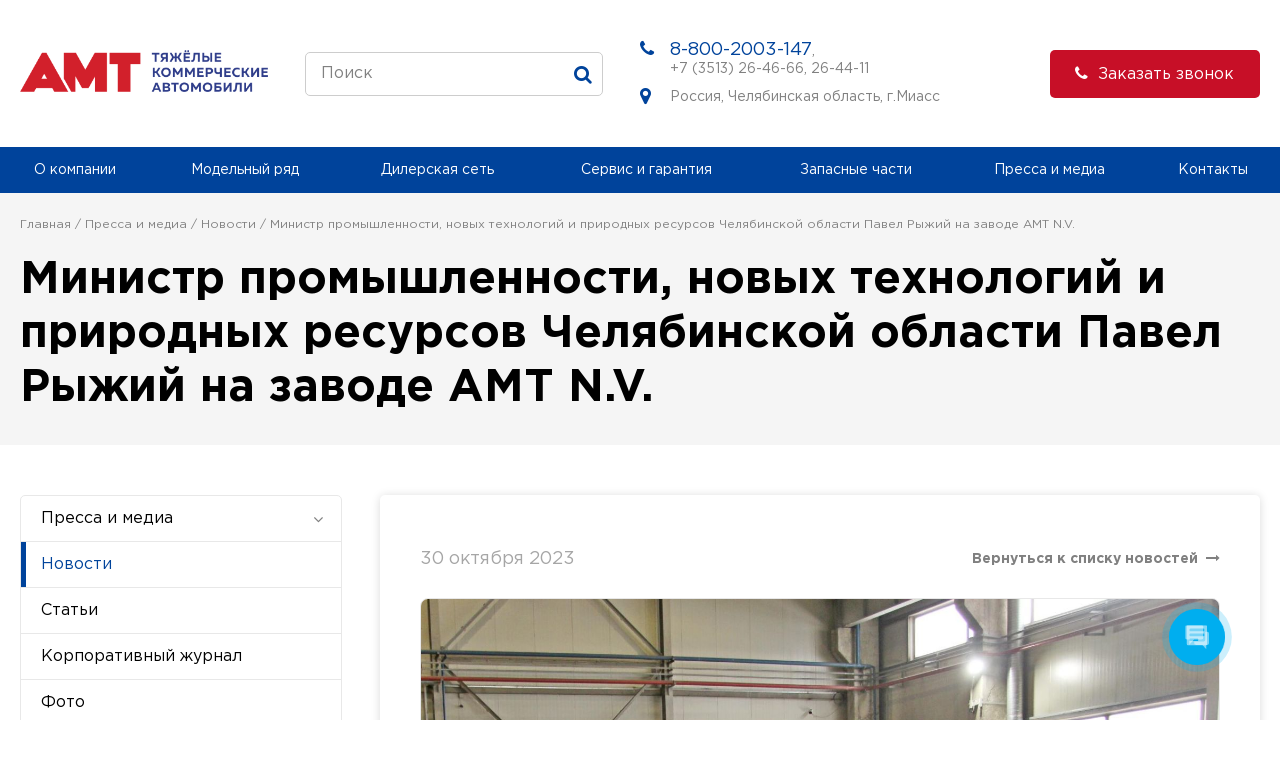

--- FILE ---
content_type: text/html; charset=UTF-8
request_url: https://www.amt-nv.ru/pressa-i-media/novosti/ministr-promyshlennosti-novykh-tekhnologiy-i-prirodnykh-resursov-chelyabinskoy-oblasti-pavel-ryzhiy-/
body_size: 13665
content:
<!DOCTYPE html>
<html lang="RU">
	<head>
		<meta http-equiv="Content-Type" content="text/html; charset=UTF-8" />
<meta name="robots" content="index, follow" />
<meta name="keywords" content="новости, АМТ" />
<meta name="description" content="25 октября с рабочим визитом Завод АМТ N.V. посетил Министр промышленности, новых технологий и природных ресурсов Челябинской области Павел Анатольевич Рыжий. 
Это первый визит Главы челябинского Министерства промышленности на территорию завода. Встречу гостя, а также экскурсию по предприятию провел Генеральный директор АМТ N.V. Новик Владимир Леонидович.
" />
<script data-skip-moving="true">(function(w, d, n) {var cl = "bx-core";var ht = d.documentElement;var htc = ht ? ht.className : undefined;if (htc === undefined || htc.indexOf(cl) !== -1){return;}var ua = n.userAgent;if (/(iPad;)|(iPhone;)/i.test(ua)){cl += " bx-ios";}else if (/Windows/i.test(ua)){cl += ' bx-win';}else if (/Macintosh/i.test(ua)){cl += " bx-mac";}else if (/Linux/i.test(ua) && !/Android/i.test(ua)){cl += " bx-linux";}else if (/Android/i.test(ua)){cl += " bx-android";}cl += (/(ipad|iphone|android|mobile|touch)/i.test(ua) ? " bx-touch" : " bx-no-touch");cl += w.devicePixelRatio && w.devicePixelRatio >= 2? " bx-retina": " bx-no-retina";if (/AppleWebKit/.test(ua)){cl += " bx-chrome";}else if (/Opera/.test(ua)){cl += " bx-opera";}else if (/Firefox/.test(ua)){cl += " bx-firefox";}ht.className = htc ? htc + " " + cl : cl;})(window, document, navigator);</script>


<link href="/bitrix/css/r52.acceptcookies/style.css?17568058513738" type="text/css"  rel="stylesheet" />
<link href="/bitrix/cache/css/s1/main/template_d42c8bf231d7688e528c5d4271247537/template_d42c8bf231d7688e528c5d4271247537_v1.css?1764496745175166" type="text/css"  data-template-style="true" rel="stylesheet" />







                    
		<meta name="viewport" content="width=device-width, initial-scale=1">
		<title>Министр промышленности, новых технологий и природных ресурсов Челябинской области Павел Рыжий на заводе АМТ N.V. - АМТ Н.В. - www.amt-nv.ru</title>
				<link rel="shortcut icon" type="image/x-icon" href="/favicon.ico" />
		<link rel="icon" type="image/png" href="/favicon.png" sizes="120x120" />

<!-- SLA DEL CODE -->

	</head>
	<body>
			<header>
		<div class="head_top_bl">
			<div class="standart_width">
				<div class="head_top_cont">
					<div class="head_logo"><a href="/" title="AMT - Advanced Machine Technology"><img src="/local/templates/.default/img/logo.png" alt="Компания AMT (Advanced Machine Technology) - Производство спецтехники"/></a></div>					<div class="head_search">
						<div class="search_bl">
							<form action="/search/" method="POST">
							<IFRAME
	style="width:0px; height:0px; border: 0px;"
	src="javascript:''"
	name="qplSKIW_div_frame"
	id="qplSKIW_div_frame"
></IFRAME><input
			size="40"
		name="q"
	id="qplSKIW"
	placeholder="Поиск"
	class="search-suggest"
	type="text"
	autocomplete="off"
/>			
								<button><i class="fa fa-search" aria-hidden="true"></i></button>
							</form>
						</div>
					</div>
					<div class="head_contact">
					<div class="head_contact_tel">
 <i class="fa fa-phone" aria-hidden="true"></i> <a href="tel:88002003147" title="8-800-2003-147" class="main-phone">8-800-2003-147</a>,<br>
 <a href="tel:+7(3513) 26-46-66" title="+7 (3513) 26-46-66">+7 (3513) 26-46-66</a>, <a href="tel:+7 (3513) 26-44-11" title="+7 (3513) 26-44-11">26-44-11</a>
</div>					<div class="head_contact_addr"><i class="fa fa-map-marker" aria-hidden="true"></i>Россия, Челябинская область, г.Миасс</div>					</div>
					<div class="head_call_back">
						<a class="red_fa_bt" data-fancybox data-src="#callback_up" href="javascript:;" title="Заказать звонок"><i class="fa fa-phone" aria-hidden="true"></i>Заказать звонок</a>
					</div>
				</div>
			</div>
		</div>
		
<div class="head_menu_bl">
	<div class="standart_width">
		<a class="mobile_menu_bt js_mobile_menu_bt" href="" title="menu"><i class="fa fa-bars" aria-hidden="true"></i></a>
		<ul class="menu_bl js_menu_bl">
		
			
			
									<li><a href="/about/" class="menu_lvl1_bt js_menu_lvl1_bt" title="О компании">О компании<i class="fa fa-angle-down" aria-hidden="true"></i></a>
						<div class="menu_lvl2_bl js_menu_lvl2_bl">
				
			
			
		
			
			
									<a href="/about/nasha-istoriya-i-tsennosti/" title="Наша история и ценности">Наша история и ценности</a>
							
			
		
			
			
									<a href="/about/proizvodstvennyy-kompleks/" title="Производственный комплекс">Производственный комплекс</a>
							
			
		
			
			
									<a href="/about/generalnaya-direktsiya/" title="Генеральная дирекция">Генеральная дирекция</a>
							
			
		
			
			
									<a href="/about/otdel-prodazh/" title="Отделы компании">Отделы компании</a>
							
			
		
			
			
									<a href="/about/sertifikaty/" title="Сертификаты">Сертификаты</a>
							
			
		
			
			
									<a href="/about/diplomy-i-nagrady/" title="Дипломы и награды">Дипломы и награды</a>
							
			
		
			
			
									<a href="/about/documents/" title="Документы">Документы</a>
							
			
		
			
			
									<a href="/about/nashi-dilery-i-predstaviteli/" title="Дилерская сеть АМТ">Дилерская сеть АМТ</a>
							
			
		
			
			
									<a href="/about/lizing/" title="Лизинг">Лизинг</a>
							
			
		
							</div></li>			
			
									<li class="menu_lineup"><a href="/modelnyy-ryad/" class="menu_lvl1_bt js_menu_lvl1lup_bt" title="Модельный ряд">Модельный ряд</a>
							
			
		
			
			
									<li><a href="/about/nashi-dilery-i-predstaviteli/" class="menu_lvl1_bt " title="Дилерская сеть">Дилерская сеть</a>
							
			
		
			
			
									<li><a href="/servis-i-garantiya/" class="menu_lvl1_bt js_menu_lvl1_bt" title="Сервис и гарантия">Сервис и гарантия<i class="fa fa-angle-down" aria-hidden="true"></i></a>
						<div class="menu_lvl2_bl js_menu_lvl2_bl">
				
			
			
		
			
			
									<a href="/servis-i-garantiya/spisok-servisnykh-tsentrov/" title="Список сервисных центров">Список сервисных центров</a>
							
			
		
			
			
									<a href="/servis-i-garantiya/usloviya-garantii/" title="Условия гарантии">Условия гарантии</a>
							
			
		
			
			
									<a href="/servis-i-garantiya/osobennosti-ekspluatatsii-avto/" title="Особенности эксплуатации авто">Особенности эксплуатации авто</a>
							
			
		
			
			
									<a href="/servis-i-garantiya/rukovodstvo-po-ekspluatatsii/" title="Руководство по эксплуатации">Руководство по эксплуатации</a>
							
			
		
			
			
									<a href="/servis-i-garantiya/obuchenie/" title="Обучение">Обучение</a>
							
			
		
			
			
									<a href="/pressa-i-media/foto/" title="Фото с мест эксплуатации">Фото с мест эксплуатации</a>
							
			
		
			
			
									<a href="/servis-i-garantiya/kontakty-sluzhby-garantii-i-servisa/" title="Контакты службы гарантии и сервиса">Контакты службы гарантии и сервиса</a>
							
			
		
							</div></li>			
			
									<li><a href="/zapasnye-chasti/" class="menu_lvl1_bt " title="Запасные части">Запасные части</a>
							
			
		
			
			
									<li><a href="/pressa-i-media/" class="menu_lvl1_bt js_menu_lvl1_bt" title="Пресса и медиа">Пресса и медиа<i class="fa fa-angle-down" aria-hidden="true"></i></a>
						<div class="menu_lvl2_bl js_menu_lvl2_bl">
				
			
			
		
			
			
									<a class="active" href="/pressa-i-media/novosti/" title="Новости">Новости</a>
							
			
		
			
			
									<a href="/pressa-i-media/stati/" title="Статьи">Статьи</a>
							
			
		
			
			
									<a href="/pressa-i-media/korporativnyy-zhurnal/" title="Корпоративный журнал">Корпоративный журнал</a>
							
			
		
			
			
									<a href="/pressa-i-media/foto/" title="Фото">Фото</a>
							
			
		
			
			
									<a href="/pressa-i-media/video/" title="Видео">Видео</a>
							
			
		
							</div></li>			
			
									<li><a href="/contacts/" class="menu_lvl1_bt " title="Контакты">Контакты</a>
							
			
		
		
		</ul>
	</div>
</div>
        <div id="catalog_menu" style="display: none">
	<div class="menu_lvl2_lineup js_menu_lvl2_lineup">
		<div class="lineup_bl">

			<ul class="lineup_tabs">
				<li><a href="/modelnyy-ryad/osobennosti-avtomobiley/">Особенности автомобилей</a></li>
									<li ><a href="javascript:void(0);" title="Тяжелые">Тяжелые</a></li>
									<li ><a href="javascript:void(0);" title="Средние">Средние</a></li>
									<li ><a href="javascript:void(0);" title="Газомоторная техника">Газомоторная техника</a></li>
									<li ><a href="javascript:void(0);" title="Легкие">Легкие</a></li>
									<li ><a href="javascript:void(0);" title="Надстройки">Надстройки</a></li>
							</ul>

			<div class="lineup_box_list">
                <div class="lineup_box" style="display:none;"></div>
                                    <div class="lineup_box" style="display:none;">
                                                    																									<div class="lineup_car_title">
										<a href="/modelnyy-ryad/tyazhelye/">Полноприводные</a>
									</div>
								                                <div class="lineup_list">
                                                                                                                    <div class="lineup_car_el">
                                            <a href="/modelnyy-ryad/tyazhelye/polnoprivodnye/samosval/">
                                                <span class="lineup_car_ic">
                                                    <img src="/upload/iblock/91a/sze1urqruo3arfcbaoodwh9qosbhw3xn/Trakker_samosval.png" alt="Самосвалы">
                                                </span>
                                                <span class="lineup_car_tit">Самосвалы</span>
                                            </a>
                                        </div>
                                                                                                                    <div class="lineup_car_el">
                                            <a href="/modelnyy-ryad/tyazhelye/polnoprivodnye/tyagach/">
                                                <span class="lineup_car_ic">
                                                    <img src="/upload/iblock/4d7/6ari00u0b7iqoj6s1gw8214ucmlhfvom/Trakker_tyagach.png" alt="Тягачи">
                                                </span>
                                                <span class="lineup_car_tit">Тягачи</span>
                                            </a>
                                        </div>
                                                                                                                    <div class="lineup_car_el">
                                            <a href="/modelnyy-ryad/tyazhelye/polnoprivodnye/shassi/">
                                                <span class="lineup_car_ic">
                                                    <img src="/upload/iblock/8bc/isy32r475vnfv853tdlffchp4dd5pkcm/Trakker_shassi.png" alt="Шасси">
                                                </span>
                                                <span class="lineup_car_tit">Шасси</span>
                                            </a>
                                        </div>
                                                                                                                    <div class="lineup_car_el">
                                            <a href="/modelnyy-ryad/tyazhelye/polnoprivodnye/sortimentovoz/">
                                                <span class="lineup_car_ic">
                                                    <img src="/upload/iblock/f30/9k64cqrjvwtdsv67yubg14pryhdfalpt/Trakker_sortimentovoz.png" alt="Сортиментовозы">
                                                </span>
                                                <span class="lineup_car_tit">Сортиментовозы</span>
                                            </a>
                                        </div>
                                                                                                                    <div class="lineup_car_el">
                                            <a href="/modelnyy-ryad/tyazhelye/polnoprivodnye/spetsialnye/">
                                                <span class="lineup_car_ic">
                                                    <img src="/upload/iblock/fe4/2xz1w1sfhtq9p0i8gsxt8oozpt7dc34g/Trakker_spetstekhnika.png" alt="Специальные">
                                                </span>
                                                <span class="lineup_car_tit">Специальные</span>
                                            </a>
                                        </div>
                                                                    </div>
							                            																									<div class="lineup_car_title">
										<a href="/modelnyy-ryad/tyazhelye/">Неполноприводные</a>
									</div>
								                                <div class="lineup_list">
                                                                                                                    <div class="lineup_car_el">
                                            <a href="/modelnyy-ryad/tyazhelye/nepolnoprivodnye/samosvaly_t_np/">
                                                <span class="lineup_car_ic">
                                                    <img src="/upload/iblock/be2/t2nsp1bml3mqu5t8qxqwitbmau66i9lg/Trakker_samosval.png" alt="Самосвалы">
                                                </span>
                                                <span class="lineup_car_tit">Самосвалы</span>
                                            </a>
                                        </div>
                                                                                                                    <div class="lineup_car_el">
                                            <a href="/modelnyy-ryad/tyazhelye/nepolnoprivodnye/tyagachi_t_np/">
                                                <span class="lineup_car_ic">
                                                    <img src="/upload/iblock/57e/sfw60g2d3xlwwdo58sj3g70hzspy0idb/ikonka-tyagach-_-kopiya.png" alt="Тягачи">
                                                </span>
                                                <span class="lineup_car_tit">Тягачи</span>
                                            </a>
                                        </div>
                                                                                                                    <div class="lineup_car_el">
                                            <a href="/modelnyy-ryad/tyazhelye/nepolnoprivodnye/shassi_t_np/">
                                                <span class="lineup_car_ic">
                                                    <img src="/upload/iblock/0e8/7wdhhzj2q60id780emsh5v2vyhfq8ktr/Trakker_shassi.png" alt="Шасси">
                                                </span>
                                                <span class="lineup_car_tit">Шасси</span>
                                            </a>
                                        </div>
                                                                                                                    <div class="lineup_car_el">
                                            <a href="/modelnyy-ryad/tyazhelye/nepolnoprivodnye/spetstekhnika-na-shassi-amt-/">
                                                <span class="lineup_car_ic">
                                                    <img src="/local/templates/.default/img/no_icon.png" alt="Спецтехника на шасси AMT ">
                                                </span>
                                                <span class="lineup_car_tit">Спецтехника на шасси AMT </span>
                                            </a>
                                        </div>
                                                                    </div>
							                                                                        </div>
                                    <div class="lineup_box" style="display:none;">
                                                    																									<div class="lineup_car_title">
										<a href="/modelnyy-ryad/srednie/">Полноприводные</a>
									</div>
								                                <div class="lineup_list">
                                                                                                                    <div class="lineup_car_el">
                                            <a href="/modelnyy-ryad/srednie/polnoprivodnye/samosvaly_s_pp/">
                                                <span class="lineup_car_ic">
                                                    <img src="/upload/iblock/3a8/8x0pbk6le27ekhdnhgp1mqv714j1b0xz/Icon_Cargo_02.png" alt="Самосвалы">
                                                </span>
                                                <span class="lineup_car_tit">Самосвалы</span>
                                            </a>
                                        </div>
                                                                                                                    <div class="lineup_car_el">
                                            <a href="/modelnyy-ryad/srednie/polnoprivodnye/shassi_s_pp/">
                                                <span class="lineup_car_ic">
                                                    <img src="/upload/iblock/0a6/qaozll18y2l6t4964waz8n5grxjh8p06/Icon_Cargo_03.png" alt="Шасси">
                                                </span>
                                                <span class="lineup_car_tit">Шасси</span>
                                            </a>
                                        </div>
                                                                                                                    <div class="lineup_car_el">
                                            <a href="/modelnyy-ryad/srednie/polnoprivodnye/spetsialnye_s_pp/">
                                                <span class="lineup_car_ic">
                                                    <img src="/upload/iblock/952/v7e9vib29ta2h2d4v3veypg4bc7n1flr/Icon_Cargo_01.png" alt="Специальные">
                                                </span>
                                                <span class="lineup_car_tit">Специальные</span>
                                            </a>
                                        </div>
                                                                    </div>
							                            																									<div class="lineup_car_title">
										<a href="/modelnyy-ryad/srednie/">Неполноприводные</a>
									</div>
								                                <div class="lineup_list">
                                                                                                                    <div class="lineup_car_el">
                                            <a href="/modelnyy-ryad/srednie/nepolnoprivodnye/samosvaly_s_np/">
                                                <span class="lineup_car_ic">
                                                    <img src="/upload/iblock/a7e/yx0291gng0d8wchy6t4p5un74arn828b/Icon_Cargo_02.png" alt="Самосвалы">
                                                </span>
                                                <span class="lineup_car_tit">Самосвалы</span>
                                            </a>
                                        </div>
                                                                                                                    <div class="lineup_car_el">
                                            <a href="/modelnyy-ryad/srednie/nepolnoprivodnye/shassi_s_np/">
                                                <span class="lineup_car_ic">
                                                    <img src="/upload/iblock/4df/ei8qyq55vc62ldec9zpur438iugb381u/Icon_Cargo_03.png" alt="Шасси">
                                                </span>
                                                <span class="lineup_car_tit">Шасси</span>
                                            </a>
                                        </div>
                                                                                                                    <div class="lineup_car_el">
                                            <a href="/modelnyy-ryad/srednie/nepolnoprivodnye/spetsialnye_s_np/">
                                                <span class="lineup_car_ic">
                                                    <img src="/upload/iblock/64b/wozbe1yhnf86vdhpwt2fizqeiajiurc7/Icon_Cargo_01.png" alt="Специальные">
                                                </span>
                                                <span class="lineup_car_tit">Специальные</span>
                                            </a>
                                        </div>
                                                                    </div>
							                                                                        </div>
                                    <div class="lineup_box" style="display:none;">
                                                    																                                <div class="lineup_list">
                                                                                                                    <div class="lineup_car_el">
                                            <a href="/modelnyy-ryad/gazomotornaya-tekhnika/samosval-cng/">
                                                <span class="lineup_car_ic">
                                                    <img src="/upload/iblock/dcd/vs7zw3zahi78ap3cw162995t0gjjez6m/Trakker_samosval.png" alt="Самосвалы">
                                                </span>
                                                <span class="lineup_car_tit">Самосвалы</span>
                                            </a>
                                        </div>
                                                                                                                    <div class="lineup_car_el">
                                            <a href="/modelnyy-ryad/gazomotornaya-tekhnika/tyagach-cng/">
                                                <span class="lineup_car_ic">
                                                    <img src="/upload/iblock/1fa/xg39mokijjrgvb59chfw6w1yxx7vcqvz/Trakker_tyagach.png" alt=" Тягачи">
                                                </span>
                                                <span class="lineup_car_tit"> Тягачи</span>
                                            </a>
                                        </div>
                                                                                                                    <div class="lineup_car_el">
                                            <a href="/modelnyy-ryad/gazomotornaya-tekhnika/bortovoy-s-kmu-cng/">
                                                <span class="lineup_car_ic">
                                                    <img src="/local/templates/.default/img/no_icon.png" alt="Бортовые с КМУ">
                                                </span>
                                                <span class="lineup_car_tit">Бортовые с КМУ</span>
                                            </a>
                                        </div>
                                                                    </div>
							                                            </div>
                                    <div class="lineup_box" style="display:none;">
                                                    																									<div class="lineup_car_title">
										<a href="/modelnyy-ryad/legkie/">Неполноприводные</a>
									</div>
								                                <div class="lineup_list">
                                                                                                                    <div class="lineup_car_el">
                                            <a href="/modelnyy-ryad/legkie/nepolnoprivodnye/spetsialnye_l_np/">
                                                <span class="lineup_car_ic">
                                                    <img src="/upload/iblock/40a/ltzgsjhalgjx0z8jwbijzhwspfam7sk4/Icon_Daily_05.png" alt="Специальные">
                                                </span>
                                                <span class="lineup_car_tit">Специальные</span>
                                            </a>
                                        </div>
                                                                                                                    <div class="lineup_car_el">
                                            <a href="/modelnyy-ryad/legkie/nepolnoprivodnye/shassi_l_np/">
                                                <span class="lineup_car_ic">
                                                    <img src="/upload/iblock/c0a/6v2qyx8zrogzqjv4s2jrj4serj8dtfep/Icon_Daily_05.png" alt="Шасси">
                                                </span>
                                                <span class="lineup_car_tit">Шасси</span>
                                            </a>
                                        </div>
                                                                    </div>
							                                                                        </div>
                                    <div class="lineup_box" style="display:none;">
                                            </div>
                			</div>
		</div>
	</div>
</div>
	</header>
	<section>
						<div class="breadcr_title_bl">
			<div class="standart_width">
				<div class="breadcrumbs_bl"><ul class="bread_crumbs not_style"><li><a href="/" title="Главная">Главная</a></li><li><a href="/pressa-i-media/" title="Пресса и медиа">Пресса и медиа</a></li><li><a href="/pressa-i-media/novosti/" title="Новости">Новости</a></li><li>Министр промышленности, новых технологий и природных ресурсов Челябинской области Павел Рыжий на заводе АМТ N.V.</li></ul></div>				<h1>Министр промышленности, новых технологий и природных ресурсов Челябинской области Павел Рыжий на заводе АМТ N.V.</h1>
			</div>
		</div>
				
				<div class="content_bl">
			<div class="standart_width">
				<div class="content_flex">
					<div class="content_l">
					<div class="left_menu_bl">
	<div class="left_menu_lvl1">
		<a class="left_menu_lvl1_bt js_left_menu_lvl1_bt" href="javascript:void(0);"
		 title="Пресса и медиа">Пресса и медиа<i class="fa fa-angle-down" aria-hidden="true"></i></a>
		<div class="left_menu_lvl2_bl js_left_menu_lvl2_bl">
						
										<div class="left_menu_lvl2">
							<a href="/pressa-i-media/novosti/" class="left_menu_lvl2_bt							 open" title="Новости">Новости							</a>
							</div>						
										
										<div class="left_menu_lvl2">
							<a href="/pressa-i-media/stati/" class="left_menu_lvl2_bt							" title="Статьи">Статьи							</a>
							</div>						
										
										<div class="left_menu_lvl2">
							<a href="/pressa-i-media/korporativnyy-zhurnal/" class="left_menu_lvl2_bt							" title="Корпоративный журнал">Корпоративный журнал							</a>
							</div>						
										
										<div class="left_menu_lvl2">
							<a href="/pressa-i-media/foto/" class="left_menu_lvl2_bt							" title="Фото">Фото							</a>
							</div>						
										
										<div class="left_menu_lvl2">
							<a href="/pressa-i-media/video/" class="left_menu_lvl2_bt							" title="Видео">Видео							</a>
							</div>						
									</div>
	</div>
</div>
					</div>
					<div class="content_c">
		<div class="white_shadow_bl">
<div class="news_det_top">
	<div class="news_det_data">
		30 октября 2023	</div>
	<div class="news_det_back">
		<a href="/pressa-i-media/novosti/" title="Вернуться">Вернуться к списку новостей<i class="fa fa-long-arrow-right" aria-hidden="true"></i></a>
	</div>
</div>
	<div class="news_det_ic">
		<img src="/upload/iblock/6a7/qx1df069m0j51eo3jlqwovsdheplgavr/IMG_0493.JPG" alt="Министр промышленности, новых технологий и природных ресурсов Челябинской области Павел Рыжий на заводе АМТ N.V." />
	</div>
	<div class="news_gray_txt">25 октября с рабочим визитом Завод АМТ N.V. посетил Министр промышленности, новых технологий и природных ресурсов Челябинской области Павел Анатольевич Рыжий. <br />
Это первый визит Главы челябинского Министерства промышленности на территорию завода. Встречу гостя, а также экскурсию по предприятию провел Генеральный директор АМТ N.V. Новик Владимир Леонидович.<br />
</div>
	<p>&nbsp;&nbsp;В ходе переговоров Павлу Анатольевичу были продемонстрированы все этапы и возможности производства автомобилей. Также было отмечено, что с августа 2022 года в адрес завода прекратились какие-либо поставки комплектующих для выпускаемых автомобилей марки «IVECО». После чего был проведен выбор новых потенциальных партнеров. Для сохранения преемственности выпускаемого модельного ряда автомобилей был выбран производитель грузовых автомобилей - HONGYAN, расположенный на территории Чунцин, Северная экономическая зона, Китай, выпускающий схожий модельный ряд грузовых автомобилей. <br />
&nbsp;&nbsp;В настоящее время Завод АМТ N.V. с партнером из КНР возродили новый модельный ряд грузовых автомобилей с улучшенными техническими характеристиками. В планах у завода – производить по 100 большегрузных автомобиля ежемесячно. Данный комплекс мероприятий безусловно окажет влияние как на предприятие, так и на город в целом.<br />
&nbsp;&nbsp;В свою очередь Глава Челябинского Минпрома отметил высокую технологичность, современное оборудование, большие производственные мощности завода и масштабы производства.<br />
Следует отметить, что ООО АМТ N.V. является членом Общероссийского отраслевого объединения работодателей «Союз машиностроителей России», что позволяет, совместно с другими промышленными предприятиями области, более эффективно вырабатывать согласованную политику развития машиностроения в России.<br />
</p>

	<hr class="big_hr">
<div class="h3">Последние новости</div>
<div class="news_list">
		<div class="other_news_el" id="bx_3218110189_539573">
		<div class="ind_news_ic">
			<a style="background-image:url(/upload/iblock/ec4/sxe0mqrzejgked3skl4qvqhie3z6fi1x/photo_2025_12_30_17_51_04.jpg)" href="/pressa-i-media/novosti/novaya-pozharnaya-avtotsisterna-ats-5-0-50-na-shassi-amt-432944-4kh4/"></a>
		</div>
		<div class="ind_news_cont">
			<div class="ind_news_type">Новости</div>
			<div class="ind_news_tit"><a href="/pressa-i-media/novosti/novaya-pozharnaya-avtotsisterna-ats-5-0-50-na-shassi-amt-432944-4kh4/" title="Новая пожарная автоцистерна АЦ-5,0-50 на шасси АМТ-432944 4х4">Солнечный. Морозный. Снежный. ЧЕЛЯБИНСК <br />
</a></div>
			<a class="blue_bt" href="/pressa-i-media/novosti/novaya-pozharnaya-avtotsisterna-ats-5-0-50-na-shassi-amt-432944-4kh4/">Подробнее</a>
			<div class="ind_news_data">05 января 2026</div>
		</div>
	</div>
			<div class="other_news_el" id="bx_3218110189_539572">
		<div class="ind_news_ic">
			<a style="background-image:url(/upload/iblock/4cc/uunomrid1w6wz9w34h23a5w325njbn8n/photo_2025_12_03_03_22_29.jpg)" href="/pressa-i-media/novosti/smesitelno-zaryadnyy-avtomobil-em-vr-20-na-shassi-amt-732901/"></a>
		</div>
		<div class="ind_news_cont">
			<div class="ind_news_type">Новости</div>
			<div class="ind_news_tit"><a href="/pressa-i-media/novosti/smesitelno-zaryadnyy-avtomobil-em-vr-20-na-shassi-amt-732901/" title="Смесительно-зарядный автомобиль EM-VR-20 на шасси АМТ-732901">Смесительно-зарядный автомобиль EM-VR-20 на шасси АМТ-732901 с колёсной формулой 8х4 </a></div>
			<a class="blue_bt" href="/pressa-i-media/novosti/smesitelno-zaryadnyy-avtomobil-em-vr-20-na-shassi-amt-732901/">Подробнее</a>
			<div class="ind_news_data">10 декабря 2025</div>
		</div>
	</div>
			<div class="other_news_el" id="bx_3218110189_539571">
		<div class="ind_news_ic">
			<a style="background-image:url(/upload/iblock/f92/pnfdmgq39dj6pd755agjszlq82qx56fk/otkrytki-amt1.png)" href="/pressa-i-media/novosti/pozdravlyaem-s-nastupayushchim-novym-2026-godom/"></a>
		</div>
		<div class="ind_news_cont">
			<div class="ind_news_type">Новости</div>
			<div class="ind_news_tit"><a href="/pressa-i-media/novosti/pozdravlyaem-s-nastupayushchim-novym-2026-godom/" title="Поздравляем с наступающим Новым  2026 годом!">Дорогие коллеги, партнёры, друзья! Поздравляем Вас с наступающим Новым годом и Рождеством!<br />
<br />
</a></div>
			<a class="blue_bt" href="/pressa-i-media/novosti/pozdravlyaem-s-nastupayushchim-novym-2026-godom/">Подробнее</a>
			<div class="ind_news_data">30 декабря 2025</div>
		</div>
	</div>
	</div></div>
		 				</div>
			</div>
		</div>
	</div>
	</section>
<footer>
	<div class="foot_info_bl">
		<div class="standart_width">
			<div class="foot_top_bl">
				<div class="foot_top_logo">
	<a href="/" title="AMT - Advanced Machine Technology"><img src="/local/templates/.default/img/logo.png" alt="Компания AMT (Advanced Machine Technology) - Производство спецтехники"/></a>
</div>
<div class="foot_top_logo">
	<img src="/local/templates/.default/img/logo_soyuz_mash.png" alt="Союз машиностроителей России" />
</div>				<div class="foot_top_soc_bl">
					<div class="foot_top_soc_tit">Мы в соцсетях</div>
					<div class="foot_top_soc">
					<a class="vk" href="https://vk.com/amt_miass" target="_blank" title="Вконтакте">
	<i class="fa fa-vk" aria-hidden="true"></i>
</a>
<a class="ytb" href="https://www.youtube.com/channel/UCADA8DUV1Ec5JV7D__9ONug?view_as=subscriber" target="_blank" title="Ютуб">
	<i class="fa fa-youtube" aria-hidden="true"></i>
</a>
<a class="rtb" href="https://rutube.ru/channel/49334538/" target="_blank" title="Рутуб">
	<svg width="40" height="40" viewBox="0 0 132 132" fill="none" xmlns="http://www.w3.org/2000/svg">
		<g clip-path="url(#clip0_519_2005)">
		<rect width="132" height="132" fill="#100943"/>
		<path d="M132 66.0001C168.451 66.0001 198 36.4508 198 3.05176e-05C198 -36.4508 168.451 -66 132 -66C95.5492 -66 66 -36.4508 66 3.05176e-05C66 36.4508 95.5492 66.0001 132 66.0001Z" fill="#ED143B"/>
		<path d="M81.5361 62.9865H42.5386V47.5547H81.5361C83.814 47.5547 85.3979 47.9518 86.1928 48.6451C86.9877 49.3385 87.4801 50.6245 87.4801 52.5031V58.0441C87.4801 60.0234 86.9877 61.3094 86.1928 62.0028C85.3979 62.6961 83.814 62.9925 81.5361 62.9925V62.9865ZM84.2115 33.0059H26V99H42.5386V77.5294H73.0176L87.4801 99H106L90.0546 77.4287C95.9333 76.5575 98.573 74.756 100.75 71.7869C102.927 68.8179 104.019 64.071 104.019 57.7359V52.7876C104.019 49.0303 103.621 46.0613 102.927 43.7857C102.233 41.51 101.047 39.5307 99.362 37.7528C97.5824 36.0698 95.6011 34.8845 93.2223 34.0904C90.8435 33.3971 87.8716 33 84.2115 33V33.0059Z" fill="white"/>
		</g>
		<defs>
		<clipPath id="clip0_519_2005">
		<rect width="132" height="132" rx="16" fill="white"/>
		</clipPath>
		</defs>
	</svg>
</a>
<a class="tg" href="https://t.me/amt_miass" target="_blank" title="Телеграм">
	<i class="fa fa-telegram" aria-hidden="true"></i>
</a>
					</div>
				</div>
			</div>
			

<div class="foot_bot_bl">
				<div class="foot_bot_col">									
								<div class="foot_bot_menu">
						<div class="foot_bot_menu_tit"><a  href="/about/" title="О компании">О компании</a></div>
						<div class="foot_bot_menu_list">
			
																			
							<a href="/about/nasha-istoriya-i-tsennosti/"  title="Наша история и ценности">Наша история и ценности</a>
																	
							<a href="/about/proizvodstvennyy-kompleks/"  title="Производственный комплекс">Производственный комплекс</a>
																	
							<a href="/about/generalnaya-direktsiya/"  title="Генеральная дирекция">Генеральная дирекция</a>
																	
							<a href="/about/otdel-prodazh/"  title="Отделы компании">Отделы компании</a>
																	
							<a href="/about/sertifikaty/"  title="Сертификаты">Сертификаты</a>
																	
							<a href="/about/diplomy-i-nagrady/"  title="Дипломы и награды">Дипломы и награды</a>
																	
							<a href="/about/documents/"  title="Документы">Документы</a>
																	
							<a href="/about/nashi-dilery-i-predstaviteli/"  title="Дилерская сеть АМТ">Дилерская сеть АМТ</a>
																	
							<a href="/about/lizing/"  title="Лизинг">Лизинг</a>
																				</div></div><!--top-2-->					</div><div class="foot_bot_col">			
								<div class="foot_bot_menu">
						<div class="foot_bot_menu_tit"><a  href="/modelnyy-ryad/" title="Модельный ряд">Модельный ряд</a></div>
						<div class="foot_bot_menu_list">
			
																			
							<a href="/modelnyy-ryad/osobennosti-avtomobiley/"  title="Особенности автомобилей">Особенности автомобилей</a>
																	
							<a href="/modelnyy-ryad/tyazhelye/"  title="Тяжелые">Тяжелые</a>
			
																									
							<a href="/modelnyy-ryad/srednie/"  title="Средние">Средние</a>
			
																						
							<a href="/modelnyy-ryad/gazomotornaya-tekhnika/"  title="Газомоторная техника">Газомоторная техника</a>
			
																	
							<a href="/modelnyy-ryad/legkie/"  title="Легкие">Легкие</a>
			
																	
							<a href="/modelnyy-ryad/nadstroyki/"  title="Надстройки">Надстройки</a>
																				</div></div><!--top-2-->					</div><div class="foot_bot_col">			
							<div class="foot_bot_menu">
					<div class="foot_bot_menu_tit"><a  href="/about/nashi-dilery-i-predstaviteli/" title="Дилерская сеть">Дилерская сеть</a></div>
				</div>
																												
								<div class="foot_bot_menu">
						<div class="foot_bot_menu_tit"><a  href="/servis-i-garantiya/" title="Сервис и гарантия">Сервис и гарантия</a></div>
						<div class="foot_bot_menu_list">
			
																			
							<a href="/servis-i-garantiya/spisok-servisnykh-tsentrov/"  title="Список сервисных центров">Список сервисных центров</a>
																	
							<a href="/servis-i-garantiya/usloviya-garantii/"  title="Условия гарантии">Условия гарантии</a>
																	
							<a href="/servis-i-garantiya/osobennosti-ekspluatatsii-avto/"  title="Особенности эксплуатации авто">Особенности эксплуатации авто</a>
																	
							<a href="/servis-i-garantiya/rukovodstvo-po-ekspluatatsii/"  title="Руководство по эксплуатации">Руководство по эксплуатации</a>
																	
							<a href="/servis-i-garantiya/obuchenie/"  title="Обучение">Обучение</a>
																	
							<a href="/pressa-i-media/foto/"  title="Фото с мест эксплуатации">Фото с мест эксплуатации</a>
																	
							<a href="/servis-i-garantiya/kontakty-sluzhby-garantii-i-servisa/"  title="Контакты службы гарантии и сервиса">Контакты службы гарантии и сервиса</a>
																				</div></div><!--top-2-->					</div><div class="foot_bot_col">			
							<div class="foot_bot_menu">
					<div class="foot_bot_menu_tit"><a  href="/zapasnye-chasti/" title="Запасные части">Запасные части</a></div>
				</div>
																												
								<div class="foot_bot_menu">
						<div class="foot_bot_menu_tit"><a  href="/pressa-i-media/" title="Пресса и медиа">Пресса и медиа</a></div>
						<div class="foot_bot_menu_list">
			
																			
							<a href="/pressa-i-media/novosti/" class="active" title="Новости">Новости</a>
																	
							<a href="/pressa-i-media/stati/"  title="Статьи">Статьи</a>
																	
							<a href="/pressa-i-media/korporativnyy-zhurnal/"  title="Корпоративный журнал">Корпоративный журнал</a>
																	
							<a href="/pressa-i-media/foto/"  title="Фото">Фото</a>
																	
							<a href="/pressa-i-media/video/"  title="Видео">Видео</a>
																				</div></div><!--top-2-->								
							<div class="foot_bot_menu">
					<div class="foot_bot_menu_tit"><a  href="/contacts/" title="Контакты">Контакты</a></div>
				</div>
																		</div>	
</div>
		</div>
	</div>
	<div class="foot_prava_bl">
		<div class="standart_width">
			<div class="foot_prava_cont">
				<div class="foot_prava">
	 © 2026 Производитель тяжелой грузовой техники (<h2>AMT - Advanced Machine Technology</h2>). г.Миасс, Челябинская область.
	 
	 <div class="copy-link">
		<a href="/upload/Politika_konfidencialnosti.pdf" target="new">Политика конфиденциальности</a>
	</div>
</div>
 <br>
				<div class="foot_salavey"><a href="https://www.salavey.net" target="_blank" title="Salevey.net"><img src="/local/templates/.default/img/salavey_logo.png" alt="developer logo"/></a></div>			</div>
		</div>
	</div>
</footer>

<div style="display:none;">
	<div class="popup_bl" id="callback_up">
		<div class="contact_form_bl">
			<div class="contact_form_tit">Заказать обратный звонок</div>
			<div id="comp_996b682981f242656637c3659e1ac988"><div class="contact_form_cont">
	
<form name="iblock_add_27" action="/pressa-i-media/novosti/ministr-promyshlennosti-novykh-tekhnologiy-i-prirodnykh-resursov-chelyabinskoy-oblasti-pavel-ryzhiy-/" method="post" enctype="multipart/form-data"><input type="hidden" name="bxajaxid" id="bxajaxid_996b682981f242656637c3659e1ac988_8BACKi" value="996b682981f242656637c3659e1ac988" /><input type="hidden" name="AJAX_CALL" value="Y" />		<input type="hidden" name="sessid" id="sessid" value="3657ace6c0154041ddafbb154edadc1f" />				
				
								<div class="contact_form_el">
				<input 
												type="text"
				placeholder="Имя*"
				name="PROPERTY[NAME][]"
				/>
				<i class="fa fa-user" aria-hidden="true"></i>
				<div class="error_txt">
									</div>
			</div>
														<div class="contact_form_el">
				<input 
								data-code="PHONE"				type="text"
				placeholder="Телефон*"
				name="PROPERTY[38][]"
				/>
				<i class="fa fa-phone" aria-hidden="true"></i>
				<div class="error_txt">
									</div>
			</div>
													<div class="contact_form_prava">
			<label class="form_prava styler">
				<input type="checkbox" name="AGREE" />
				<span>
				Согласен на обработку <a href="/upload/Soglasie_na_obrabotku_personalnyh_dannyh_klientov.pdf" target="blank">персональных данных</a>
				<br>
				Ознакомиться с <a href="/upload/Politika_konfidencialnosti.pdf" target="blank">политикой конфиденциальности</a>
				</span>
			</label>
			<!--<input type="hidden" id="recaptcha-27" name="g-recaptcha-response">-->
			<input class="blue_bt" name="iblock_submit" type="submit" value="Отправить" disabled="disabled" />
		</div>
			</form>
</div>
</div>		</div>
	</div>
</div>

<!-- Bitrix24 -->
<!-- Yandex.Metrika counter -->
<noscript><div><img src="https://mc.yandex.ru/watch/92894378" style="position:absolute; left:-9999px;" alt="" /></div></noscript>
<!-- /Yandex.Metrika counter -->

<!-- Varioqub experiments -->
<script>if(!window.BX)window.BX={};if(!window.BX.message)window.BX.message=function(mess){if(typeof mess==='object'){for(let i in mess) {BX.message[i]=mess[i];} return true;}};</script>
<script>(window.BX||top.BX).message({"JS_CORE_LOADING":"Загрузка...","JS_CORE_NO_DATA":"- Нет данных -","JS_CORE_WINDOW_CLOSE":"Закрыть","JS_CORE_WINDOW_EXPAND":"Развернуть","JS_CORE_WINDOW_NARROW":"Свернуть в окно","JS_CORE_WINDOW_SAVE":"Сохранить","JS_CORE_WINDOW_CANCEL":"Отменить","JS_CORE_WINDOW_CONTINUE":"Продолжить","JS_CORE_H":"ч","JS_CORE_M":"м","JS_CORE_S":"с","JSADM_AI_HIDE_EXTRA":"Скрыть лишние","JSADM_AI_ALL_NOTIF":"Показать все","JSADM_AUTH_REQ":"Требуется авторизация!","JS_CORE_WINDOW_AUTH":"Войти","JS_CORE_IMAGE_FULL":"Полный размер"});</script><script src="/bitrix/js/main/core/core.min.js?1756295551229643"></script><script>BX.Runtime.registerExtension({"name":"main.core","namespace":"BX","loaded":true});</script>
<script>BX.setJSList(["\/bitrix\/js\/main\/core\/core_ajax.js","\/bitrix\/js\/main\/core\/core_promise.js","\/bitrix\/js\/main\/polyfill\/promise\/js\/promise.js","\/bitrix\/js\/main\/loadext\/loadext.js","\/bitrix\/js\/main\/loadext\/extension.js","\/bitrix\/js\/main\/polyfill\/promise\/js\/promise.js","\/bitrix\/js\/main\/polyfill\/find\/js\/find.js","\/bitrix\/js\/main\/polyfill\/includes\/js\/includes.js","\/bitrix\/js\/main\/polyfill\/matches\/js\/matches.js","\/bitrix\/js\/ui\/polyfill\/closest\/js\/closest.js","\/bitrix\/js\/main\/polyfill\/fill\/main.polyfill.fill.js","\/bitrix\/js\/main\/polyfill\/find\/js\/find.js","\/bitrix\/js\/main\/polyfill\/matches\/js\/matches.js","\/bitrix\/js\/main\/polyfill\/core\/dist\/polyfill.bundle.js","\/bitrix\/js\/main\/core\/core.js","\/bitrix\/js\/main\/polyfill\/intersectionobserver\/js\/intersectionobserver.js","\/bitrix\/js\/main\/lazyload\/dist\/lazyload.bundle.js","\/bitrix\/js\/main\/polyfill\/core\/dist\/polyfill.bundle.js","\/bitrix\/js\/main\/parambag\/dist\/parambag.bundle.js"]);
</script>
<script>(window.BX||top.BX).message({"LANGUAGE_ID":"ru","FORMAT_DATE":"DD.MM.YYYY","FORMAT_DATETIME":"DD.MM.YYYY HH:MI:SS","COOKIE_PREFIX":"BITRIX_SM","SERVER_TZ_OFFSET":"18000","UTF_MODE":"Y","SITE_ID":"s1","SITE_DIR":"\/","USER_ID":"","SERVER_TIME":1769099626,"USER_TZ_OFFSET":0,"USER_TZ_AUTO":"Y","bitrix_sessid":"3657ace6c0154041ddafbb154edadc1f"});</script><script src="/bitrix/js/r52.acceptcookies/script.js?17568038133383"></script>
<script>BX.setJSList(["\/local\/templates\/.default\/js\/jquery-3.3.1.min.js","\/local\/templates\/.default\/js\/jquery.fancybox.min.js","\/local\/templates\/.default\/js\/jquery.bxslider.min.js","\/local\/templates\/.default\/js\/jquery.formstyler.min.js","\/local\/templates\/.default\/js\/main.js","\/local\/templates\/.default\/components\/bitrix\/search.suggest.input\/header_search_line\/script.js","\/local\/templates\/.default\/components\/bitrix\/menu\/main_menu\/script.js","\/local\/templates\/.default\/components\/bitrix\/menu\/footer_menu\/script.js"]);</script>
<script>BX.setCSSList(["\/local\/templates\/.default\/css\/screen.css","\/local\/templates\/.default\/css\/media.css","\/local\/templates\/.default\/font\/font.css","\/local\/templates\/.default\/css\/jquery.formstyler.css","\/local\/templates\/.default\/css\/jquery.formstyler.theme.css","\/local\/templates\/.default\/css\/jquery.fancybox.css","\/local\/templates\/.default\/css\/jquery.bxslider.css","\/local\/templates\/.default\/font_awesome\/css\/font-awesome.css","\/local\/templates\/.default\/components\/bitrix\/menu\/main_menu\/style.css"]);</script>
<script src="https://smartcaptcha.yandexcloud.net/captcha.js?render=onload&onload=onloadTanaisYandexCaptchaInitialization" defer></script>
<script type="text/javascript">
            const tanaisYandexCaptchaOptions = {
                sitekey: "ysc1_nvAFiHftmkd5Un7BeX8nGBMwT1XL8NimyjKmJ0ER8798b529",
                hl: "ru",
                test: false,
                invisible: false,
                shieldPosition: "bottom-right",
                hideShield: false,
            };

            BX.ready(function () {
                BX.addCustomEvent("onAjaxSuccess", function() {
                    onloadTanaisYandexCaptchaInitialization();
                    if (tanaisYandexCaptchaOptions.invisible) {
                        attachTanaisYandexCaptchaInvisibleExecutor();
                    }
                });
            });

            $(() => {
                if (tanaisYandexCaptchaOptions.invisible) {
                    attachTanaisYandexCaptchaInvisibleExecutor();
                }
            });

            // ������������� ������� �������� ����� � ������� ������������ ������������ ��� ��������� ������.
            function attachTanaisYandexCaptchaInvisibleExecutor() {
                let forms = $("form:has(.tanais-yandexcaptcha)");
                forms.each(function () {
                    // ������ ������� ������ �� ��� ������, ��� ��� ��� �������.
                    // ������ �� ������������� ������ ������� ��� ������ ��������� ���� �� �������� � AJAX_MODE = Y.
                    if ($(this).attr("data-added-submit-event-handler") !== "Y") {
                        $(this).find('[type="submit"]').on("click", function (e) {
                            let captchaToken = $(this).closest("form").find('.tanais-yandexcaptcha [name="smart-token"]');

                            // ��� ������� �������� �����, ������������ ��� �� ������������� (������� ������� ������),
                            // � ���������� �������� �������� �����, � ���������� ���������� �����������.
                            if (captchaToken.val() === "") {
                                e.preventDefault();
                            }

                            // ������ ����������� ������ ��� ���������� ����� (�� �������������� �������).
                            let widgetId = $(this).closest("form").attr("data-yandex-captcha-id");
                            if (widgetId) {
                                window.smartCaptcha.execute(widgetId);
                            }
                        });

                        $(this).attr("data-added-submit-event-handler", "Y");
                    }
                });
            }

            // ������������ ������ �� ���� ������ ���������� ��������� ��� yandex captcha (.tanais-yandexcaptcha).
            function onloadTanaisYandexCaptchaInitialization() {
                if (window.smartCaptcha) {
                    let forms = $("form:has(.tanais-yandexcaptcha:not([data-testid]))");
                    forms.each(function () {
                        const captchaContainer = $(this).find(".tanais-yandexcaptcha");
                        let options = tanaisYandexCaptchaOptions;

                        // �������������� �������� ����� ����� ����������� ������������ ��� ��������� ������
                        // ����������� ���������� ����� ������� �������� �����
                        if (options.invisible) {
                            options.callback = () => {
                                BX.ready(() => {
                                    $(this).find('[type="submit"]').trigger("click");
                                });
                            }
                        }

                        let widgetId = window.smartCaptcha.render(captchaContainer.get(0), options);

                        // �.�. �������� �� �������� ����� ���� ���������,
                        // ���������� ��������� ������������� ������� ��� ����������� ����������� (������� �����������, ������ � �.�.)
                        $(this).attr("data-yandex-captcha-id", widgetId);
                    });
                }
            }
        </script>
<script id="r52_acceptcookies-params" data-params='{"settings":{"switch_on":"Y","linkShow":"Y"},"design":{"block-align":"left","text-align":"left","indent":"","padding":"","width":"470px","radius":"","color-1":"#fff","color-2":"#fff","text-color":"#00439b"},"text":{"mainText":"\u0418\u0441\u043f\u043e\u043b\u044c\u0437\u0443\u044f \u0441\u0430\u0439\u0442, \u0432\u044b \u0441\u043e\u0433\u043b\u0430\u0448\u0430\u0435\u0442\u0435\u0441\u044c \u043d\u0430 \u043e\u0431\u0440\u0430\u0431\u043e\u0442\u043a\u0443 \u043f\u0435\u0440\u0441\u043e\u043d\u0430\u043b\u044c\u043d\u044b\u0445 \u0434\u0430\u043d\u043d\u044b\u0445 \u043f\u0440\u0438 \u043f\u043e\u043c\u043e\u0449\u0438 cookie\u2013\u0444\u0430\u0439\u043b\u043e\u0432.","linkText":"\u041f\u043e\u043b\u0438\u0442\u0438\u043a\u0430 \u043a\u043e\u043d\u0444\u0438\u0434\u0435\u043d\u0446\u0438\u0430\u043b\u044c\u043d\u043e\u0441\u0442\u0438","linkPath":"\/upload\/Politika_konfidencialnosti.pdf","settingsTitle":"\u0412\u044b\u0431\u0435\u0440\u0438\u0442\u0435 \u043d\u0430\u0441\u0442\u0440\u043e\u0439\u043a\u0438 cookie","settingsCheckbox1Text":"\u041c\u0438\u043d\u0438\u043c\u0430\u043b\u044c\u043d\u044b\u0435","settingsCheckbox2Text":"\u0410\u043d\u0430\u043b\u0438\u0442\u0438\u0447\u0435\u0441\u043a\u0438\u0435\/\u0424\u0443\u043d\u043a\u0446\u0438\u043e\u043d\u0430\u043b\u044c\u043d\u044b\u0435","btn1Text":"\u041f\u0440\u0438\u043d\u044f\u0442\u044c","btn2Text":"\u041d\u0430\u0441\u0442\u0440\u043e\u0438\u0442\u044c"}}'></script>



<script  src="/bitrix/cache/js/s1/main/template_70a3d966a4dde6aa0f9a170ad9941fe0/template_70a3d966a4dde6aa0f9a170ad9941fe0_v1.js?1764496745210616"></script>

<script>
	BX.ready(function(){
		var input = BX("qplSKIW");
		if (input)
			new JsSuggest(input, 'pe:10,md5:,site:s1');
	});
</script>
<script>
$(document).ready(function(){
	$(".menu_lineup a.menu_lvl1_bt").after($("#catalog_menu").html());
});
</script><script>if (window.location.hash != '' && window.location.hash != '#') top.BX.ajax.history.checkRedirectStart('bxajaxid', '996b682981f242656637c3659e1ac988')</script><script>
function _processform_8BACKi(){
	if (BX('bxajaxid_996b682981f242656637c3659e1ac988_8BACKi'))
	{
		var obForm = BX('bxajaxid_996b682981f242656637c3659e1ac988_8BACKi').form;
		BX.bind(obForm, 'submit', function() {BX.ajax.submitComponentForm(this, 'comp_996b682981f242656637c3659e1ac988', true)});
	}
	BX.removeCustomEvent('onAjaxSuccess', _processform_8BACKi);
}
if (BX('bxajaxid_996b682981f242656637c3659e1ac988_8BACKi'))
	_processform_8BACKi();
else
	BX.addCustomEvent('onAjaxSuccess', _processform_8BACKi);
</script>
<script>
	// recaptcha
	/* grecaptcha.ready(function() {
		grecaptcha.execute('6LcceKYoAAAAAGXTFWzKuAg5IzbwAlRw35D1scpc', {action: 'homepage'}).then(function(token) {
			document.getElementById("recaptcha-27").value=token;
		});
	}); */
</script>

<script>if (top.BX.ajax.history.bHashCollision) top.BX.ajax.history.checkRedirectFinish('bxajaxid', '996b682981f242656637c3659e1ac988');</script><script>top.BX.ready(BX.defer(function() {window.AJAX_PAGE_STATE = new top.BX.ajax.component('comp_996b682981f242656637c3659e1ac988'); top.BX.ajax.history.init(window.AJAX_PAGE_STATE);}))</script><script>
	(function(w,d,u){
		var s=d.createElement('script');s.async=true;s.src=u+'?'+(Date.now()/60000|0);
		var h=d.getElementsByTagName('script')[0];h.parentNode.insertBefore(s,h);
	})(window,document,'https://cdn-ru.bitrix24.ru/b30362574/crm/site_button/loader_5_yhc7i4.js');
</script>

<script type="text/javascript" >
(function(m,e,t,r,i,k,a){m[i]=m[i]||function(){(m[i].a=m[i].a||[]).push(arguments)};
m[i].l=1*new Date();
for (var j = 0; j < document.scripts.length; j++) {if (document.scripts[j].src === r) { return; }}
k=e.createElement(t),a=e.getElementsByTagName(t)[0],k.async=1,k.src=r,a.parentNode.insertBefore(k,a)})
(window, document, "script", "https://mc.yandex.ru/metrika/tag.js", "ym");

ym(92894378, "init", {
		clickmap:true,
		trackLinks:true,
		accurateTrackBounce:true,
		webvisor:true,
		ecommerce:"dataLayer"
});
</script>
<script type="text/javascript">
(function(e, x, pe, r, i, me, nt){
e[i]=e[i]||function(){(e[i].a=e[i].a||[]).push(arguments)},
me=x.createElement(pe),me.async=1,me.src=r,nt=x.getElementsByTagName(pe)[0],nt.parentNode.insertBefore(me,nt)})
(window, document, 'script', 'https://abt.s3.yandex.net/expjs/latest/exp.js', 'ymab');
ymab('metrika.92894378', 'init'/*, {clientFeatures}, {callback}*/);
</script>

</body>
</html>

--- FILE ---
content_type: text/css
request_url: https://www.amt-nv.ru/bitrix/cache/css/s1/main/template_d42c8bf231d7688e528c5d4271247537/template_d42c8bf231d7688e528c5d4271247537_v1.css?1764496745175166
body_size: 29713
content:


/* Start:/local/templates/.default/css/screen.css?175637336784948*/
@charset "UTF-8";
/* Welcome to Compass.
 * In this file you should write your main styles. (or centralize your imports)
 * Import this file using the following HTML or equivalent:
 * <link href="/stylesheets/screen.css" media="screen, projection" rel="stylesheet" type="text/css" /> */
/* line 5, G:/Ruby24-x64/lib/ruby/gems/2.4.0/gems/compass-core-1.0.3/stylesheets/compass/reset/_utilities.scss */
html, body, div, span, applet, object, iframe,
h1, h2, h3, h4, h5, h6, p, blockquote, pre,
a, abbr, acronym, address, big, cite, code,
del, dfn, em, img, ins, kbd, q, s, samp,
small, strike, strong, sub, sup, tt, var,
b, u, i, center,
dl, dt, dd, ol, ul, li,
fieldset, form, label, legend,
table, caption, tbody, tfoot, thead, tr, th, td,
article, aside, canvas, details, embed,
figure, figcaption, footer, header, hgroup,
menu, nav, output, ruby, section, summary,
time, mark, audio, video {
  margin: 0;
  padding: 0;
  border: 0;
  font: inherit;
  font-size: 100%;
  vertical-align: baseline;
}

/* line 22, G:/Ruby24-x64/lib/ruby/gems/2.4.0/gems/compass-core-1.0.3/stylesheets/compass/reset/_utilities.scss */
html {
  line-height: 1;
}

/* line 24, G:/Ruby24-x64/lib/ruby/gems/2.4.0/gems/compass-core-1.0.3/stylesheets/compass/reset/_utilities.scss */
ol, ul {
  list-style: none;
}

/* line 26, G:/Ruby24-x64/lib/ruby/gems/2.4.0/gems/compass-core-1.0.3/stylesheets/compass/reset/_utilities.scss */
table {
  border-collapse: collapse;
  border-spacing: 0;
}

/* line 28, G:/Ruby24-x64/lib/ruby/gems/2.4.0/gems/compass-core-1.0.3/stylesheets/compass/reset/_utilities.scss */
caption, th, td {
  text-align: left;
  font-weight: normal;
  vertical-align: middle;
}

/* line 30, G:/Ruby24-x64/lib/ruby/gems/2.4.0/gems/compass-core-1.0.3/stylesheets/compass/reset/_utilities.scss */
q, blockquote {
  quotes: none;
}
/* line 103, G:/Ruby24-x64/lib/ruby/gems/2.4.0/gems/compass-core-1.0.3/stylesheets/compass/reset/_utilities.scss */
q:before, q:after, blockquote:before, blockquote:after {
  content: "";
  content: none;
}

/* line 32, G:/Ruby24-x64/lib/ruby/gems/2.4.0/gems/compass-core-1.0.3/stylesheets/compass/reset/_utilities.scss */
a img {
  border: none;
}

/* line 116, G:/Ruby24-x64/lib/ruby/gems/2.4.0/gems/compass-core-1.0.3/stylesheets/compass/reset/_utilities.scss */
article, aside, details, figcaption, figure, footer, header, hgroup, main, menu, nav, section, summary {
  display: block;
}

/* http://meyerweb.com/eric/tools/css/reset/ 
   v2.0 | 20110126
   License: none (public domain)
*/
/* line 12, ../sass/screen.scss */
html, body, div, span, applet, object, iframe,
h1, h2, h3, h4, h5, h6, p, blockquote, pre,
a, abbr, acronym, address, big, cite, code,
del, dfn, em, img, ins, kbd, q, s, samp,
small, strike, strong, sub, sup, tt, var,
b, u, i, center,
dl, dt, dd, ol, ul, li,
fieldset, form, label, legend,
table, caption, tbody, tfoot, thead, tr, th, td,
article, aside, canvas, details, embed,
figure, figcaption, footer, header, hgroup,
menu, nav, output, ruby, section, summary,
time, mark, audio, video {
  margin: 0;
  padding: 0;
  border: 0;
  font-size: 100%;
  font: inherit;
  vertical-align: baseline;
  box-sizing: border-box;
}

/* line 33, ../sass/screen.scss */
input, textarea {
  box-sizing: border-box;
}

/* HTML5 display-role reset for older browsers */
/* line 37, ../sass/screen.scss */
article, aside, details, figcaption, figure,
footer, header, hgroup, menu, nav, section {
  display: block;
  box-sizing: border-box;
}

/* line 42, ../sass/screen.scss */
ol, ul {
  list-style: none;
}

/* line 45, ../sass/screen.scss */
blockquote, q {
  quotes: none;
}

/* line 48, ../sass/screen.scss */
blockquote:before, blockquote:after,
q:before, q:after {
  content: '';
  content: none;
}

/* line 53, ../sass/screen.scss */
table {
  border-collapse: collapse;
  border-spacing: 0;
}

/* line 57, ../sass/screen.scss */
body {
  line-height: 1.6;
}

/* line 63, ../sass/screen.scss */
:focus {
  outline: none;
}

/* line 66, ../sass/screen.scss */
.clear {
  clear: both !important;
}

/* line 69, ../sass/screen.scss */
.clear_after:after {
  content: '';
  clear: both;
  display: block;
}

/* line 74, ../sass/screen.scss */
body {
  font-size: 16px;
  font-family: 'Gotham Pro';
  color: #000;
}

/* line 79, ../sass/screen.scss */
b {
  font-weight: bold;
}

/* line 82, ../sass/screen.scss */
i {
  font-style: italic;
}

/* line 85, ../sass/screen.scss */
a:hover {
  text-decoration: none;
}

/* line 88, ../sass/screen.scss */
a {
  color: #00439b;
  text-decoration: underline;
}

/* line 92, ../sass/screen.scss */
h1, .h1 {
  font-size: 45px;
  font-weight: bold;
  margin-bottom: 30px;
  line-height: 1.2;
}

/* line 98, ../sass/screen.scss */
h2, .h2 {
  font-size: 35px;
  font-weight: bold;
  margin: 40px 0 20px;
  line-height: 1.2;
}
/* line 103, ../sass/screen.scss */
h2:first-child, .h2:first-child {
  margin-top: 0;
}

/* line 107, ../sass/screen.scss */
h3, .h3 {
  font-size: 30px;
  font-weight: bold;
  margin: 40px 0 20px;
  line-height: 1.2;
}
/* line 112, ../sass/screen.scss */
h3:first-child, .h3:first-child {
  margin-top: 0;
}

/* line 116, ../sass/screen.scss */
h4, .h4 {
  font-size: 25px;
  font-weight: bold;
  margin: 40px 0 20px;
  line-height: 1.2;
}
/* line 121, ../sass/screen.scss */
h4:first-child, .h4:first-child {
  margin-top: 0;
}

/* line 125, ../sass/screen.scss */
img {
  max-width: 100%;
}

/* line 128, ../sass/screen.scss */
section {
  font-size: 14px;
}

/* line 131, ../sass/screen.scss */
.left_img,
section img[align="left"] {
  margin: 0 15px 8px 0;
  float: left;
}

/* line 136, ../sass/screen.scss */
.right_img,
section img[align="right"] {
  margin: 0 0 8px 15px;
  float: right;
}

/* line 141, ../sass/screen.scss */
.center_img,
section img[align="center"] {
  margin: 20px auto;
  display: block;
}

/* line 146, ../sass/screen.scss */
section ul {
  list-style: none;
  margin-top: 10px;
  margin-bottom: 10px;
  padding-bottom: 1px;
}

/* line 152, ../sass/screen.scss */
section ul > li {
  margin-bottom: 10px;
  position: relative;
  padding-left: 10px;
}

/* line 157, ../sass/screen.scss */
section ul > li:before {
  content: '';
  width: 5px;
  height: 5px;
  background: #00439b;
  display: block;
  position: absolute;
  top: 9px;
  left: 0px;
}

/* line 167, ../sass/screen.scss */
section ul.not_style {
  margin-top: 0;
  margin-bottom: 0;
}

/* line 171, ../sass/screen.scss */
section ul.not_style > li {
  margin-bottom: 0;
  padding-left: 0;
}

/* line 175, ../sass/screen.scss */
section ul.not_style > li:before {
  display: none;
}

/* line 178, ../sass/screen.scss */
section ol {
  list-style: none;
  padding-bottom: 1px;
  margin-bottom: 10px;
  counter-reset: list;
}

/* line 184, ../sass/screen.scss */
section ol > li {
  margin-bottom: 10px;
  position: relative;
  padding-left: 20px;
}

/* line 189, ../sass/screen.scss */
section ol > li:before {
  counter-increment: list;
  /* ╨г╨▓╨╡╨╗╨╕╤З╨╕╨▓╨░╨╡╨╝ ╨╖╨╜╨░╤З╨╡╨╜╨╕╨╡ ╤Б╤З╨╡╤В╤З╨╕╨║╨░ */
  content: counter(list) ". ";
  /* ╨Т╤Л╨▓╨╛╨┤╨╕╨╝ ╤З╨╕╤Б╨╗╨╛ */
  font-size: inherit;
  color: #00439b;
  font-weight: bold;
  display: block;
  position: absolute;
  top: 0px;
  left: 0px;
}

/* line 200, ../sass/screen.scss */
section p {
  margin-bottom: 30px;
}

/* line 203, ../sass/screen.scss */
.standart_width {
  max-width: 1440px;
  width: 100%;
  margin: 0 auto;
  padding: 0 55px;
}

/* line 209, ../sass/screen.scss */
input[type="text"],
input[type="email"],
input[type="tel"],
input[type="search"],
select,
input[type="password"] {
  height: 30px;
  padding: 0 20px 0 0;
}

/* line 218, ../sass/screen.scss */
textarea {
  height: 100px;
  resize: none;
  min-height: 30px;
  padding: 5px 20px 0 0;
}

/* line 224, ../sass/screen.scss */
input[type="text"],
input[type="email"],
input[type="search"],
input[type="tel"],
select,
input[type="password"],
textarea {
  width: 100%;
  border-radius: 0px;
  background: #fff;
  border: none;
  border-bottom: 1px solid #cdcdcd;
  font-size: 14px;
  font-family: 'Gotham Pro';
  color: #000;
}

/* line 240, ../sass/screen.scss */
input[type="text"]:focus,
input[type="password"]:focus,
input[type="email"]:focus,
input[type="tel"]:focus,
input[type="search"]:focus,
select:focus,
textarea:focus {
  border-color: #00439b;
}

/* line 249, ../sass/screen.scss */
input[type="text"].error,
input[type="password"].error,
input[type="email"].error,
input[type="tel"].error,
input[type="search"].error,
select.error,
textarea.error {
  border-color: #ed1b24;
}

/* line 259, ../sass/screen.scss */
::-webkit-input-placeholder {
  color: #818181;
}

/* line 260, ../sass/screen.scss */
::-moz-placeholder {
  color: #818181;
}

/* Firefox 19+ */
/* line 261, ../sass/screen.scss */
:-moz-placeholder {
  color: #818181;
}

/* Firefox 18- */
/* line 262, ../sass/screen.scss */
:-ms-input-placeholder {
  color: #818181;
}

:disabled,
.disabled {
	opacity:0.5;
	cursor: no-drop!important;
}

/* line 266, ../sass/screen.scss */
.head_top_bl {
  padding: 40px 0;
  line-height: 1.2;
}

/* line 270, ../sass/screen.scss */
.head_top_cont {
  display: flex;
  align-items: center;
  justify-content: center;
  flex-wrap: wrap;
}

/* line 276, ../sass/screen.scss */
.head_logo {
  width: 20%;
  margin-right: 6%;
}

/* line 280, ../sass/screen.scss */
.head_search {
  width: 21%;
  margin-right: 7%;
}

/* line 284, ../sass/screen.scss */
.head_contact {
  width: 26%;
}

/* line 287, ../sass/screen.scss */
.head_call_back {
  width: 20%;
  text-align: right;
}

/* line 291, ../sass/screen.scss */
.search_bl {
  position: relative;
}
/* line 293, ../sass/screen.scss */
.search_bl button {
  position: absolute;
  right: 15px;
  top: 50%;
  margin-top: -10px;
  width: 20px;
  height: 20px;
  line-height: 20px;
  font-size: 19px;
  color: #00439b;
  text-align: center;
  border: none;
  background: none;
  cursor: pointer;
}
/* line 308, ../sass/screen.scss */
.search_bl input[type="text"] {
  border: 1px solid #cdcdcd;
  padding: 0 45px 0 15px;
  height: 44px;
  border-radius: 5px;
  font-size: 16px;
}

/* line 316, ../sass/screen.scss */
.head_contact_addr {
  padding: 2px 0 2px 30px;
  position: relative;
  font-size: 14px;
  color: #808080;
  margin-bottom: 10px;
}
/* line 322, ../sass/screen.scss */
.head_contact_addr:last-child {
  margin-bottom: 0;
}
/* line 325, ../sass/screen.scss */
.head_contact_addr .fa {
  font-size: 19px;
  left: 0;
  position: absolute;
  top: 0;
  color: #00439b;
}

/* line 333, ../sass/screen.scss */
.head_contact_tel {
  padding: 0px 0 0px 30px;
  position: relative;
  font-size: 14px;
  color: #808080;
  margin-bottom: 10px;
}
/* line 339, ../sass/screen.scss */
.head_contact_tel:last-child {
  margin-bottom: 0;
}
/* line 342, ../sass/screen.scss */
.head_contact_tel .fa {
  font-size: 18px;
  left: 0;
  position: absolute;
  top: 0;
  color: #00439b;
}
/* line 349, ../sass/screen.scss */
.head_contact_tel a {
  color: #808080;
  text-decoration: none;
}
/* line 352, ../sass/screen.scss */
.head_contact_tel a:hover {
  color: #00439b;
}

.head_contact_tel .main-phone
{
	font-size: 18px;
    color: #00439b;
}

.head_contact_tel .main-phone:hover
{
    color: #c70f27;
}

/* line 357, ../sass/screen.scss */
.red_fa_bt {
  text-align: center;
  display: inline-block;
  color: #fff;
  text-decoration: none;
  font-size: 16px;
  border-radius: 5px;
  width: 210px;
  max-width: 100%;
  padding: 15px 10px;
  line-height: 1;
  background: #c70f27;
}
/* line 369, ../sass/screen.scss */
.red_fa_bt:hover {
  background: #c72a3f;
  color: #fff;
  text-decoration: none;
}
/* line 374, ../sass/screen.scss */
.red_fa_bt .fa {
  margin-right: 10px;
}

/* line 378, ../sass/screen.scss */
.head_menu_bl {
  background: #00439b;
  line-height: 1.2;
}
/* line 381, ../sass/screen.scss */
.head_menu_bl .standart_width {
  padding: 0 0 0 0;
}

/* line 385, ../sass/screen.scss */
.menu_bl {
  display: table;
  width: 100%;
  position: relative;
}
/* line 389, ../sass/screen.scss */
.menu_bl > li {
  display: table-cell;
  vertical-align: middle;
  position: relative;
}
/* line 394, ../sass/screen.scss */
.menu_bl > li:hover .menu_lvl1_bt {
  background: #366bb0;
}
/* line 398, ../sass/screen.scss */
.menu_bl > li.menu_lineup {
  position: static;
}
/* line 402, ../sass/screen.scss */
.menu_bl > li:last-child .menu_lvl2_bl {
  left: auto;
  right: 0;
}

/* line 409, ../sass/screen.scss */
.menu_lvl1_bt {
  font-size: 16px;
  color: #fff;
  text-decoration: none;
  display: flex;
  align-items: center;
  justify-content: center;
  height: 46px;
  width: 100%;
  padding: 0 30px;
}
/* line 419, ../sass/screen.scss */
.menu_lvl1_bt.active, .menu_lvl1_bt:hover {
  background: #366bb0;
}

/* line 424, ../sass/screen.scss */
.menu_lvl2_bl {
  position: absolute;
  background: #fff;
  left: 0;
  top: 100%;
  z-index: 100;
  display: none;
  padding: 20px 40px;
  box-shadow: 0 1px 10px 0 rgba(0, 0, 0, 0.1);
  font-size: 16px;
  width: 360px;
}
/* line 435, ../sass/screen.scss */
.menu_lvl2_bl a {
  display: block;
  padding: 10px 0;
  color: #000;
  text-decoration: none;
}
/* line 440, ../sass/screen.scss */
.menu_lvl2_bl a.active, .menu_lvl2_bl a:hover {
  color: #00439b;
  text-decoration: none;
}

/* line 447, ../sass/screen.scss */
.menu_lvl2_lineup {
  position: absolute;
  background: #fff;
  left: 0;
  top: 100%;
  right: 0;
  z-index: 100;
  display: none;
}

/* line 456, ../sass/screen.scss */
.lineup_bl {
  /* padding: 35px 55px 35px 0; */
    display: flex;
    align-items: stretch;
    justify-content: flex-start;
    box-shadow: 0 1px 10px 0 rgb(0 0 0 / 10%);
}

/* line 462, ../sass/screen.scss */
.lineup_tabs {
  width: 31%;
  padding: 30px 0;
  border-right: 2px solid #e6e6e6;
}
/* line 466, ../sass/screen.scss */
.lineup_tabs li {
  padding: 10px 20px 10px 55px;
  line-height: 1.2;
  font-size: 16px;
  cursor: pointer;
}
/* line 471, ../sass/screen.scss */
.lineup_tabs li.current {
  background: #ebf0f7;
  color: #00439b;
}
/* line 474, ../sass/screen.scss */
.lineup_tabs li.current a {
  color: #00439b;
}
/* line 478, ../sass/screen.scss */
.lineup_tabs li a {
  color: #000;
  text-decoration: none;
}
/* line 481, ../sass/screen.scss */
.lineup_tabs li a.active, .lineup_tabs li a:hover {
  color: #00439b;
}

/* line 488, ../sass/screen.scss */
.section .box,
.lineup_box {
  display: none;
}

/* line 492, ../sass/screen.scss */
.lineup_box_list {
  width: 69%;
  padding: 30px 0;
}

/* line 495, ../sass/screen.scss */
.lineup_list {
  display: flex;
  align-items: stretch;
  justify-content: flex-start;
  flex-wrap: wrap;
  padding: 20px 0;
}

/* line 502, ../sass/screen.scss */
.lineup_car_el {
  width: 20%;
  text-align: center;
  margin-top: 50px;
  font-size: 14px;
}
/* line 507, ../sass/screen.scss */
.lineup_car_el:nth-child(1), .lineup_car_el:nth-child(2), .lineup_car_el:nth-child(3), .lineup_car_el:nth-child(4), .lineup_car_el:nth-child(5) {
  margin-top: 0;
}
/* line 514, ../sass/screen.scss */
.lineup_car_el a {
  text-decoration: none;
  display: block;
  width: 100%;
  color: #000;
}
/* line 519, ../sass/screen.scss */
.lineup_car_el a:hover {
  color: #00439b;
}
/* line 521, ../sass/screen.scss */
.lineup_car_el a:hover .lineup_car_ic:before {
  opacity: 1;
}

/* line 527, ../sass/screen.scss */
.lineup_car_ic {
  display: block;
  margin-bottom: 5px;
 /*  height: 60px;
  line-height: 50px; */
  height: 100px;
  line-height: 90px;
  padding-bottom: 10px;
  position: relative;
  text-align: center;
}
/* line 535, ../sass/screen.scss */
.lineup_car_ic img {
  vertical-align: bottom;
  position: relative;
  z-index: 10;
  max-height:100%;
}
/* line 540, ../sass/screen.scss */
.lineup_car_ic:before {
  width: 68px;
  height: 68px;
  content: '';
  display: block;
  position: absolute;
  left: 50%;
  top: 50%;
  margin: -34px 0 0 -34px;
  border-radius: 50%;
  background: #ccd9eb;
  opacity: 0;
}

/* line 554, ../sass/screen.scss */
.lineup_car_tit {
  display: flex;
  align-items: center;
  justify-content: center;
  min-height: 40px;
}
.lineup_car_title {
  font-size: 18px;
  font-weight: bold;
  margin: 15px 0 5px;
  padding: 0 20px;
}
.lineup_car_title a {
  color: #000;
  text-decoration: none;
}
.lineup_car_title a:hover {
  color: #00439b;
}

/* line 560, ../sass/screen.scss */
.ind_news_bl {
  padding: 0px 0px 70px;
}

/* line 563, ../sass/screen.scss */
.ind_news_el {
  width: 23.5%;
  margin-right: 2%;
  margin-bottom: 30px;
  background: #fff;
  border: 1px solid #e8e8e8;
  border-radius: 5px;
}
/* line 570, ../sass/screen.scss */
.ind_news_el:hover {
  box-shadow: 0 2px 20px 0 rgba(0, 0, 0, 0.1);
}
/* line 572, ../sass/screen.scss */
.ind_news_el:hover .ind_news_ic a {
  transform: scale(1.05, 1.05);
}
/* line 575, ../sass/screen.scss */
.ind_news_el:hover .blue_bt {
  opacity: 1;
}

/* line 580, ../sass/screen.scss */
.news_el {
  width: 31%;
  margin-right: 3.5%;
  margin-bottom: 30px;
  background: #fff;
  border: 1px solid #e8e8e8;
  border-radius: 5px;
  /* 	&:nth-child(10n+2),
  	&:nth-child(10n+5),
  	&:nth-child(10n+7),
  	&:nth-child(10n+10) {
  		margin-right:0;
  	}
  	&:nth-child(10n+1),
  	&:nth-child(10n+7) {
  		width:65.5%;
  		position:relative;
  		.ind_news_ic {
  			height:100%;
  			line-height:1.2;
  			border-radius:3px;
  			& a {
  				border-radius:3px;
  			}
  		}
  		.ind_news_cont {
  			position:absolute;
  			right:-1px;
  			bottom:-1px;
  			border-radius:4px 0 4px 0;
  			border:1px solid #e8e8e8;
  			width:335px;
  			z-index:10;
  			background:#fff;
  		}
  	}
  	&.one {
  		width:100%;
  		margin-right:0;
  		display:flex;
  		align-items:stretch;
  		justify-content:flex-start;
  		& .ind_news_ic {
  			width:34%;
  			border-right:1px solid #e8e8e8;
  		}
  		& .ind_news_cont {
  			width:66%;
  		}
  	} */
}
/* line 587, ../sass/screen.scss */
.news_el:hover {
  box-shadow: 0 2px 20px 0 rgba(0, 0, 0, 0.1);
}
/* line 589, ../sass/screen.scss */
.news_el:hover .ind_news_ic a {
  transform: scale(1.05, 1.05);
}
/* line 592, ../sass/screen.scss */
.news_el:hover .blue_bt {
  opacity: 1;
}

/* line 640, ../sass/screen.scss */
.other_news_el {
  width: 31%;
  margin-right: 3.5%;
  margin-bottom: 30px;
  background: #fff;
  border: 1px solid #e8e8e8;
  border-radius: 5px;
}
/* line 647, ../sass/screen.scss */
.other_news_el:hover {
  box-shadow: 0 2px 20px 0 rgba(0, 0, 0, 0.1);
}
/* line 649, ../sass/screen.scss */
.other_news_el:hover .ind_news_ic a {
  transform: scale(1.05, 1.05);
}
/* line 652, ../sass/screen.scss */
.other_news_el:hover .blue_bt {
  opacity: 1;
}
/* line 656, ../sass/screen.scss */
.other_news_el:nth-child(3n) {
  margin-right: 0;
}

/* line 660, ../sass/screen.scss */
.news_list,
.ind_news_list {
  display: flex;
  flex-wrap: wrap;
  align-items: stretch;
}
/* line 665, ../sass/screen.scss */
.news_list .number_bl,
.ind_news_list .number_bl {
  margin-top: 20px;
}

/* line 669, ../sass/screen.scss */
.ind_news_ic {
  height: 218px;
  border-bottom: 1px solid #e8e8e8;
  line-height: 216px;
  text-align: center;
  overflow: hidden;
}
/* line 675, ../sass/screen.scss */
.ind_news_ic img {
  vertical-align: middle;
  max-height: 100%;
  border-radius: 3px 3px 0 0;
}
/* line 680, ../sass/screen.scss */
.ind_news_ic a {
  display: block;
  background-position: center top;
  background-repeat: no-repeat;
  background-size: cover;
  border-radius: 3px 3px 0 0;
  height: 100%;
  transform: scale(1, 1);
  transition: all 0.5s ease;
}

/* line 691, ../sass/screen.scss */
.ind_news_cont {
  padding: 15px 20px;
  position: relative;
  font-size: 14px;
}
/* line 695, ../sass/screen.scss */
.ind_news_cont .blue_bt {
  opacity: 0;
}

/* line 699, ../sass/screen.scss */
.ind_news_type {
  text-transform: uppercase;
  font-size: 13px;
  color: #a6a6a6;
  margin-bottom: 15px;
}

/* line 705, ../sass/screen.scss */
.ind_news_data {
  font-size: 13px;
  color: #a6a6a6;
  margin-bottom: 10px;
 /*  position: absolute;
  left: 20px;
  bottom: 15px;
  right: 15px; */
}

/* line 713, ../sass/screen.scss */
.ind_news_tit {
  margin-bottom: 10px;
}
/* line 715, ../sass/screen.scss */
.ind_news_tit a {
  text-decoration: none;
  color: #000;
}
/* line 718, ../sass/screen.scss */
.ind_news_tit a:hover {
  color: #00439b;
}

/* line 723, ../sass/screen.scss */
.tit_all_bl {
  display: flex;
  align-items: flex-end;
  justify-content: space-between;
  margin-bottom: 50px;
}
/* line 728, ../sass/screen.scss */
.tit_all_bl .title {
  margin-bottom: 0;
}

/* line 732, ../sass/screen.scss */
.all_list_bt {
  text-align: right;
  font-size: 16px;
}
/* line 735, ../sass/screen.scss */
.all_list_bt a {
  text-decoration: none;
  color: #000;
}
/* line 738, ../sass/screen.scss */
.all_list_bt a:hover {
  color: #00439b;
}

/* line 743, ../sass/screen.scss */
.blue_bt {
  display: inline-block;
  vertical-align: middle;
  line-height: 1;
  border-radius: 5px;
  max-width: 100%;
  font-size: 14px;
  border: none;
  width: 130px;
  color: #fff;
  text-decoration: none;
  text-align: center;
  padding: 7px 10px;
  background: #00439b;
}
/* line 757, ../sass/screen.scss */
.blue_bt:hover {
  color: #fff;
  background: #366bb0;
  text-decoration: none;
}

/* line 763, ../sass/screen.scss */
.red_bt {
  display: inline-block;
  vertical-align: middle;
  line-height: 1;
  border-radius: 5px;
  max-width: 100%;
  font-size: 14px;
  border: none;
  color: #fff;
  text-decoration: none;
  text-align: center;
  padding: 15px 20px;
  background: #c70f27;
}
/* line 776, ../sass/screen.scss */
.red_bt:hover {
  color: #fff;
  background: #cc2e43;
  text-decoration: none;
}

/* line 782, ../sass/screen.scss */
.gray_bt {
  display: inline-block;
  vertical-align: middle;
  line-height: 1;
  border-radius: 5px;
  max-width: 100%;
  font-size: 14px;
  border: none;
  width: 120px;
  color: #808080;
  text-decoration: none;
  text-align: center;
  padding: 8px 10px;
  background: #f5f5f5;
}
/* line 796, ../sass/screen.scss */
.gray_bt:hover {
  color: #fff;
  background: #00439b;
  text-decoration: none;
}

/* line 802, ../sass/screen.scss */
.title {
  font-size: 45px;
  font-weight: bold;
  line-height: 1.2;
  margin-bottom: 40px;
}

/* line 808, ../sass/screen.scss */
.ind_slider_bl {
  overflow: hidden;
}

.ind_slider_bl .bx-viewport,
.ind_slider_bl .ind_slider_el
{
	height: 600px;
}

/* line 810, ../sass/screen.scss */
.ind_slider_bl .bx-wrapper .bx-controls-direction a {
  margin-top: -63px;
  width: 37px;
  height: 125px;
  background-image: url(/local/templates/.default/css/../img/ind_slider_arrow.png);
  background-repeat: no-repeat;
  background-position: left top;
}
/* line 817, ../sass/screen.scss */
.ind_slider_bl .bx-wrapper .bx-controls-direction a.bx-prev {
  left: 60px;
}
/* line 820, ../sass/screen.scss */
.ind_slider_bl .bx-wrapper .bx-controls-direction a.bx-next {
  right: 60px;
  transform: rotate(180deg);
}
/* line 824, ../sass/screen.scss */
.ind_slider_bl .bx-wrapper .bx-controls-direction a:hover {
  background-position: left bottom;
}

/* line 829, ../sass/screen.scss */
.ind_slider_el {
  background-position: center;
  background-repeat: no-repeat;
  background-size: cover;
}
/* line 833, ../sass/screen.scss */
.ind_slider_el.white {
  color: #fff;
}
/* line 835, ../sass/screen.scss */
.ind_slider_el.white .ind_slider_cont:before {
  background: #fff;
}
.ind_slider_el.false:before,
.ind_slider_el.false .ind_slider_cont:before {
  display: none;
}
/* line 839, ../sass/screen.scss */
.ind_slider_el.black {
  color: #000;
}
/* line 841, ../sass/screen.scss */
.ind_slider_el.black .ind_slider_cont:before {
  background: #000;
}

/* line 846, ../sass/screen.scss */
.ind_slider_cont {
  max-width: 750px;
  color: #00439b;
  position: absolute;
    top: 350px;
    left: -100px;
}
/* line 850, ../sass/screen.scss */
/* .ind_slider_cont:before {
  content: '';
  display: block;
  position: absolute;
  left: 0;
  top: 220px;
  width: 13px;
  bottom: 145px;
} */

/* line 860, ../sass/screen.scss */
.ind_slider_txt {
	padding-left: 30px;
	font-size: 23px;
	border-left: 13px solid #00439b;
}

/* line 864, ../sass/screen.scss */
.ind_slider_tit {
  line-height: 1.2;
  font-weight: bold;
  /* text-transform: uppercase; */
  margin-bottom: 20px;
  position: relative;
}
/* line 870, ../sass/screen.scss */
.ind_slider_tit .big {
  font-size: 50px;
}
/* line 873, ../sass/screen.scss */
.ind_slider_tit .small {
  font-size: 50px;
  padding-left: 55px;
}

/* line 878, ../sass/screen.scss */
.ind_seo_bl {
  background-position: center;
  background-repeat: no-repeat;
  background-size: cover;
  position:relative;
}
.ind_slider_el {
  position:relative;
}
.ind_slider_el .standart_width {
	position:relative;
	z-index:10;
}
.ind_slider_el:before,
.ind_seo_bl:before {
  position:absolute;
  content:'';
  display:block;
  left:0;
  top:0;
  right:0;
  bottom:0;
  background:#000;
  opacity:0.5;
  z-index:1;
}
/* line 882, ../sass/screen.scss */
.ind_seo_bl.white {
  color: #fff;
}
/* line 884, ../sass/screen.scss */
.ind_seo_bl.white .ind_seo_cont:before {
  background: #fff;
}
/* line 888, ../sass/screen.scss */
.ind_seo_bl.black {
  color: #000;
}
/* line 890, ../sass/screen.scss */
.ind_seo_bl.black .ind_seo_cont:before {
  background: #000;
}

/* line 895, ../sass/screen.scss */
.ind_seo_cont {
  padding: 80px 0 120px;
  position: relative;
  z-index:10;
}
/* line 898, ../sass/screen.scss */
.ind_seo_cont:before {
  content: '';
  display: block;
  position: absolute;
  left: 0;
  top: 185px;
  width: 13px;
  bottom: 130px;
}

/* line 908, ../sass/screen.scss */
.ind_seo_txt {
  padding-left: 55px;
  font-size: 18px;
}
/* line 911, ../sass/screen.scss */
.ind_seo_txt p {
  margin-bottom: 20px;
}
/* line 913, ../sass/screen.scss */
.ind_seo_txt p:last-child {
  margin-bottom: 0;
}

/* line 918, ../sass/screen.scss */
.ind_seo_tit {
  line-height: 1.2;
  font-weight: bold;
  text-transform: uppercase;
  margin-bottom: 40px;
  position: relative;
  font-size: 50px;
}

/* line 926, ../sass/screen.scss */
.ind_action_bl {
  padding: 0px 0px 70px;
}

/* line 929, ../sass/screen.scss */
.cont_map_bl {
  position: relative;
}

/* line 932, ../sass/screen.scss */
.map_content_position {
  position: relative;
}

/* line 935, ../sass/screen.scss */
.map_content {
  position: absolute;
  left: 0;
  top: 65px;
  background: #fff;
  border-radius: 10px;
  padding: 40px 30px 40px 65px;
  box-shadow: 0 10px 5px 0 rgba(0, 0, 0, 0.1);
  max-width: 50%;
	z-index: 10;
}

/* line 945, ../sass/screen.scss */
.map_content_el {
  margin-bottom: 25px;
  padding-bottom: 1px;
}
/* line 948, ../sass/screen.scss */
.map_content_el:last-child {
  margin-bottom: 0;
}

/* line 952, ../sass/screen.scss */
.map_content_tit {
  margin-bottom: 5px;
  line-height: 1.2;
  color: #00439b;
  font-size: 18px;
  font-weight: bold;
}

/* line 959, ../sass/screen.scss */
.map_content_addr {
  font-size: 16px;
}

/* line 962, ../sass/screen.scss */
.ind_action_list {
  display: flex;
  align-items: stretch;
  justify-content: flex-start;
  flex-wrap: wrap;
  padding-bottom: 1px;
}

/* line 969, ../sass/screen.scss */
.ind_action_el {
  width: 23.5%;
  margin-right: 2%;
  margin-bottom: 30px;
  border-radius: 5px;
  border: 1px solid #e8e8e8;
  position: relative;
}
/* line 976, ../sass/screen.scss */
.ind_action_el:nth-child(4n) {
  margin-right: 0;
}
/* line 979, ../sass/screen.scss */
.ind_action_el:hover {
  box-shadow: 0 2px 10px 0 rgba(0, 0, 0, 0.15);
}

/* line 983, ../sass/screen.scss */
.ind_action_red {
  position: absolute;
  left: 5px;
  top: 5px;
  z-index: 10;
  border-radius: 5px;
  background: #ed1c24;
  color: #fff;
  text-align: center;
  width: 77px;
  padding: 5px 5px 7px;
  font-size: 14px;
  line-height: 1;
}

/* line 997, ../sass/screen.scss */
.ind_action_option {
  color: #808080;
  font-size: 14px;
  padding-bottom: 1px;
  margin-bottom: 10px;
}
/* line 1002, ../sass/screen.scss */
.ind_action_option:last-child {
  margin-bottom: 0;
}
/* line 1005, ../sass/screen.scss */
.ind_action_option b {
  font-weight: normal;
  color: #000;
}
/* line 1009, ../sass/screen.scss */
.ind_action_option p {
  margin-bottom: 2px;
}

/* line 1013, ../sass/screen.scss */
.ind_action_ic {
  display: block;
  border-radius: 4px 4px 0 0;
  background-position: center;
  background-repeat: no-repeat;
  background-size: cover;
  height: 215px;
}

/* line 1021, ../sass/screen.scss */
.ind_action_cont {
  border-radius: 0 0 4px 4px;
  padding: 15px 15px 10px;
}

/* line 1025, ../sass/screen.scss */
.ind_action_tit {
  min-height: 40px;
  line-height: 1.2;
  margin-bottom: 5px;
  text-transform: uppercase;
  font-weight: bold;
  font-size: 18px;
}
/* line 1032, ../sass/screen.scss */
.ind_action_tit a {
  text-decoration: none;
  color: #000;
}
/* line 1035, ../sass/screen.scss */
.ind_action_tit a:hover {
  color: #00439b;
  text-decoration: none;
}

/* line 1041, ../sass/screen.scss */
.ind_client_bl {
  padding: 85px 0 10px;
}

/* line 1044, ../sass/screen.scss */
.ind_client_slider_bl {
  padding-top: 30px;
  padding-bottom: 150px;
  overflow: hidden;
}
/* line 1049, ../sass/screen.scss */
.ind_client_slider_bl .bx-viewport img {
  display: inline;
}
/* line 1053, ../sass/screen.scss */
.ind_client_slider_bl .bx-wrapper .bx-pager {
  bottom: -90px;
  line-height: 25px;
}
/* line 1056, ../sass/screen.scss */
.ind_client_slider_bl .bx-wrapper .bx-pager.bx-default-pager a {
  background: #fff;
  box-shadow: 0px 2px 5px 0 rgba(0, 0, 0, 0.2);
}
/* line 1060, ../sass/screen.scss */
.ind_client_slider_bl .bx-wrapper .bx-pager.bx-default-pager a:hover, .ind_client_slider_bl .bx-wrapper .bx-pager.bx-default-pager a.active, .ind_client_slider_bl .bx-wrapper .bx-pager.bx-default-pager a:focus {
  box-shadow: none;
}
/* line 1066, ../sass/screen.scss */
.ind_client_slider_bl .bx-wrapper .bx-controls-direction a {
  margin-top: -33px;
  width: 22px;
  height: 66px;
  background-image: url(/local/templates/.default/css/../img/slider_arrow_cl.png);
  background-repeat: no-repeat;
  background-position: left top;
}
/* line 1073, ../sass/screen.scss */
.ind_client_slider_bl .bx-wrapper .bx-controls-direction a.bx-prev {
  left: -55px;
}
/* line 1076, ../sass/screen.scss */
.ind_client_slider_bl .bx-wrapper .bx-controls-direction a.bx-next {
  right: -55px;
  transform: rotate(180deg);
}
/* line 1080, ../sass/screen.scss */
.ind_client_slider_bl .bx-wrapper .bx-controls-direction a:hover {
  background-position: left bottom;
}

/* line 1085, ../sass/screen.scss */
.ind_client_slider_el {
  height: 120px;
  line-height: 120px;
  text-align: center;
}
/* line 1089, ../sass/screen.scss */
.ind_client_slider_el img {
  max-height: 100%;
  vertical-align: middle;
}

/* line 1094, ../sass/screen.scss */
footer {
  background: #f5f5f5;
}

/* line 1097, ../sass/screen.scss */
.foot_info_bl {
  padding: 30px 0 50px;
}

/* line 1100, ../sass/screen.scss */
.foot_top_bl {
  display: flex;
  align-items: flex-end;
  justify-content: space-between;
  margin-bottom: 70px;
}

/* line 1106, ../sass/screen.scss */
.foot_top_logo {
  width: 40%;
}
.foot_top_logo img {
  max-width: 350px;
}
/* line 1109, ../sass/screen.scss */
.foot_top_soc_bl {
  text-align: right;
  width: 40%;
}

/* line 1113, ../sass/screen.scss */
.foot_top_soc_tit {
  font-size: 18px;
  margin-bottom: 15px;
}

/* line 1117, ../sass/screen.scss */
.foot_top_soc {
  font-size: 0;
}
/* line 1119, ../sass/screen.scss */
.foot_top_soc a {
  display: inline-block;
  vertical-align: middle;
  margin-left: 15px;
  font-size: 20px;
  width: 40px;
  height: 40px;
  border-radius: 5px;
  line-height: 40px;
  text-align: center;
  color: #fff;
  text-decoration: none;
}
/* line 1131, ../sass/screen.scss */
.foot_top_soc a.vk {
  background: #4a76a8;
}
/* line 1134, ../sass/screen.scss */
.foot_top_soc a.fb {
  background: #004a80;
}
/* line 1137, ../sass/screen.scss */
.foot_top_soc a.tw {
  background: #00aeef;
}
/* line 1140, ../sass/screen.scss */
.foot_top_soc a.ytb {
  background: #ed1c24;
}
.foot_top_soc a.tg {
  background: #2481cc;
}
.foot_top_soc a.inst {
    background: #8643bd;
    background: linear-gradient(45deg, #fad803, #f76900, #f70a00, #de1539, #b23994, #8944ba, #7b34ad);
	font-size: 24px;
}
/* line 1143, ../sass/screen.scss */
.foot_top_soc a:hover {
  opacity: 0.9;
  color: #fff;
  text-decoration: none;
}

/* line 1150, ../sass/screen.scss */
.foot_bot_bl {
  display: flex;
  align-items: stretch;
  justify-content: flex-start;
  flex-wrap: wrap;
}

/* line 1156, ../sass/screen.scss */
.foot_bot_col {
  width: 27%;
}
/* line 1158, ../sass/screen.scss */
.foot_bot_col:nth-child(2) {
  width: 30%;
}
/* line 1161, ../sass/screen.scss */
.foot_bot_col:nth-child(4) {
  width: 16%;
}

/* line 1165, ../sass/screen.scss */
.foot_bot_menu {
  padding-bottom: 1px;
}
/* line 1168, ../sass/screen.scss */
.foot_bot_menu:last-child .foot_bot_menu_tit:last-child {
  margin-bottom: 0;
}
/* line 1171, ../sass/screen.scss */
.foot_bot_menu:last-child .foot_bot_menu_list {
  padding-bottom: 0;
}
/* line 1175, ../sass/screen.scss */
.foot_bot_menu a {
  color: #000;
  text-decoration: none;
}
/* line 1178, ../sass/screen.scss */
.foot_bot_menu a.active, .foot_bot_menu a:hover {
  color: #00439b;
}

/* line 1184, ../sass/screen.scss */
.foot_bot_menu_tit {
  margin-bottom: 20px;
  font-size: 18px;
  font-weight: bold;
}
/* line 1188, ../sass/screen.scss */
.foot_bot_menu_tit a {
  color: #00439b;
}
/* line 1190, ../sass/screen.scss */
.foot_bot_menu_tit a.active, .foot_bot_menu_tit a:hover {
  color: #c70f27;
}

/* line 1196, ../sass/screen.scss */
.foot_bot_menu_list {
  font-size: 16px;
}
/* line 1198, ../sass/screen.scss */
.foot_bot_menu_list a {
  display: block;
  margin-bottom: 10px;
}

/* line 1203, ../sass/screen.scss */
.foot_bot_menu_list {
  padding-bottom: 40px;
}

/* line 1206, ../sass/screen.scss */
.foot_prava_bl {
  border-top: 1px solid #d9d9d9;
  color: #808080;
  font-size: 12px;
  padding: 10px 0;
}

/* line 1212, ../sass/screen.scss */
.foot_prava_cont {
  display: flex;
  align-items: center;
  justify-content: space-between;
}

/* line 1217, ../sass/screen.scss */
.breadcr_title_bl {
  padding: 25px 0 30px;
  background: #f5f5f5;
  line-height: 1.2;
}
/* line 1221, ../sass/screen.scss */
.breadcr_title_bl h1 {
  margin-bottom: 0;
}

/* line 1225, ../sass/screen.scss */
.breadcrumbs_bl {
  margin-bottom: 20px;
  font-size: 12px;
  color: #808080;
}
/* line 1229, ../sass/screen.scss */
.breadcrumbs_bl li {
  display: inline;
}
/* line 1231, ../sass/screen.scss */
.breadcrumbs_bl li a {
  text-decoration: none;
  color: #808080;
}
/* line 1234, ../sass/screen.scss */
.breadcrumbs_bl li a:hover {
  text-decoration: none;
  color: #00439b;
}
/* line 1239, ../sass/screen.scss */
.breadcrumbs_bl li:after {
  content: ' / ';
}
/* line 1243, ../sass/screen.scss */
.breadcrumbs_bl li:last-child:after {
  display: none;
}

/* line 1249, ../sass/screen.scss */
.contacts_list {
  display: flex;
  align-items: stretch;
  justify-content: flex-start;
  flex-wrap: wrap;
  padding-bottom: 1px;
  margin-bottom: 65px;
}
/* line 1256, ../sass/screen.scss */
.contacts_list.three {
  margin-top: 50px;
}
/* line 1258, ../sass/screen.scss */
.contacts_list.three .contacts_el {
  margin-bottom: 5px;
  width: 31%;
  margin-right: 3.5%;
}
/* line 1262, ../sass/screen.scss */
.contacts_list.three .contacts_el:nth-child(5n) {
  margin-right: 3.5%;
}
/* line 1265, ../sass/screen.scss */
.contacts_list.three .contacts_el:nth-child(3n) {
  margin-right: 0%;
}
/* line 1270, ../sass/screen.scss */
.contacts_list:last-child {
  margin-bottom: 0;
}

/* line 1274, ../sass/screen.scss */
.contacts_el {
  display: flex;
  min-height: 106px;
  align-items: center;
  justify-content: center;
  border-radius: 5px;
  border: 1px solid #e8e8e8;
  padding: 5px 10px;
  text-align: center;
  width: 18%;
  margin-right: 2.5%;
  font-size: 14px;
  margin-bottom: 30px;
  line-height: 1.6;
}
/* line 1288, ../sass/screen.scss */
.contacts_el:hover {
  box-shadow: 0 1px 8px 0 rgba(0, 0, 0, 0.15);
}
/* line 1291, ../sass/screen.scss */
.contacts_el:nth-child(5n) {
  margin-right: 0;
}

/* line 1295, ../sass/screen.scss */
.contacts_el_tit {
  margin-bottom: 10px;
}
/* line 1297, ../sass/screen.scss */
.contacts_el_tit:last-child {
  margin-bottom: 0;
}

/* line 1301, ../sass/screen.scss */
.contacts_el_tel {
  margin-bottom: 10px;
  line-height: 1.2;
  color: #00439b;
}
/* line 1305, ../sass/screen.scss */
.contacts_el_tel:last-child {
  margin-bottom: 0;
}
/* line 1308, ../sass/screen.scss */
.contacts_el_tel .fa {
  margin-right: 5px;
}
/* line 1311, ../sass/screen.scss */
.contacts_el_tel a {
  color: #00439b;
  text-decoration: none;
}
/* line 1314, ../sass/screen.scss */
.contacts_el_tel a:hover {
  text-decoration: underline;
}

/* line 1319, ../sass/screen.scss */
.contacts_cont_bl {
  padding: 45px 0 100px;
}

/* line 1322, ../sass/screen.scss */
.cont_form_rekv_bl {
  display: flex;
  align-items: stretch;
  justify-content: space-between;
  flex-wrap: wrap;
}

/* line 1328, ../sass/screen.scss */
.contact_form_bl {
  width: 50%;
  box-shadow: 0 5px 10px 1px rgba(0, 0, 0, 0.15);
  margin-bottom: 50px;
  border-radius: 11px;
}

/* line 1334, ../sass/screen.scss */
.contact_form_tit {
  padding: 17px 10%;
  line-height: 1.2;
  background: #00439b;
  border-radius: 11px 11px 0 0;
  color: #fff;
  font-weight: bold;
  font-size: 25px;
}

/* line 1343, ../sass/screen.scss */
.contact_form_cont {
  padding: 55px 10% 35px;
  border-radius: 0 0 11px 11px;
  background: #fff;
}

/* line 1348, ../sass/screen.scss */
.contact_form_el {
  margin-bottom: 30px;
  position: relative;
}
/* line 1351, ../sass/screen.scss */
.contact_form_el.select {
  margin-bottom: 70px;
}
/* line 1354, ../sass/screen.scss */
.contact_form_el .fa {
  font-size: 16px;
  position: absolute;
  right: 0;
  top: 7px;
  height: 16px;
  line-height: 1;
  color: #d8d8d8;
}
/* line 1363, ../sass/screen.scss */
.contact_form_el .error_txt {
  position: absolute;
  left: 0;
  top: 100%;
  margin-top: 2px;
  color: #ff0000;
  font-size: 10px;
  opacity: 0;
  right: 0;
}
/* line 1373, ../sass/screen.scss */
.contact_form_el .contact_form_info {
  position: absolute;
  left: 0;
  right: 0;
  top: 100%;
  margin-top: 15px;
  color: #b2b2b2;
  font-size: 14px;
  max-height: 40px;
  overflow: hidden;
}
/* line 1385, ../sass/screen.scss */
.contact_form_el.error .error_txt {
  opacity: 1;
}
/* line 1388, ../sass/screen.scss */
.contact_form_el.error .jq-checkbox, .contact_form_el.error .jq-selectbox__select, .contact_form_el.error input[type="text"], .contact_form_el.error input[type="password"], .contact_form_el.error input[type="email"], .contact_form_el.error input[type="tel"], .contact_form_el.error input[type="search"], .contact_form_el.error select, .contact_form_el.error textarea {
  border-color: #ed1b24;
}
/* line 1400, ../sass/screen.scss */
.contact_form_el.checkbox {
  position: relative;
  padding-left: 25px;
  font-size: 14px;
  line-height: 1.2;
}
/* line 1405, ../sass/screen.scss */
.contact_form_el.checkbox .jq-checkbox {
  position: absolute;
  left: 0;
  top: 0px;
}

/* line 1412, ../sass/screen.scss */
.contact_form_prava {
  display: flex;
  align-items: center;
  justify-content: space-between;
}
/* line 1416, ../sass/screen.scss */
.contact_form_prava .blue_bt {
  font-size: 16px;
  padding: 13px 10px;
  width: 150px;
}

/* line 1422, ../sass/screen.scss */
.form_prava {
  display: block;
  position: relative;
  padding-left: 25px;
  font-size: 12px;
  line-height: 1.2;
  width: 63%;
}
/* line 1429, ../sass/screen.scss */
.form_prava a {
  color: #00439b;
  text-decoration: none;
}
/* line 1432, ../sass/screen.scss */
.form_prava a:hover {
  text-decoration: underline;
}
/* line 1436, ../sass/screen.scss */
.form_prava .jq-checkbox {
  position: absolute;
  left: 0;
  top: -2px;
  border: 1px solid #00439b;
}

/* line 1442, ../sass/screen.scss */
input[type="submit"] {
  cursor: pointer;
}

/* line 1445, ../sass/screen.scss */
.contact_rekv_bl {
  width: 45.5%;
  box-shadow: 0 5px 10px 1px rgba(0, 0, 0, 0.15);
  border-radius: 11px;
  margin-bottom: 50px;
}

/* line 1451, ../sass/screen.scss */
.contact_rekv_tit {
  padding: 17px 10%;
  line-height: 1.2;
  background: #f5f5f5;
  border-radius: 11px 11px 0 0;
  color: #000;
  font-weight: bold;
  font-size: 25px;
}

/* line 1460, ../sass/screen.scss */
.contact_rekv_cont {
  padding: 45px 10% 35px;
  border-radius: 0 0 11px 11px;
}

/* line 1464, ../sass/screen.scss */
.contact_rekv_gr {
  margin-bottom: 70px;
  font-size: 14px;
  line-height: 1.6;
}
/* line 1468, ../sass/screen.scss */
.contact_rekv_gr p {
  margin-bottom: 25px;
}
/* line 1470, ../sass/screen.scss */
.contact_rekv_gr p:last-child {
  margin-bottom: 0;
}
/* line 1474, ../sass/screen.scss */
.contact_rekv_gr:last-child {
  margin-bottom: 0;
}

/* line 1478, ../sass/screen.scss */
.cont_rekv_gr_tit {
  font-size: 18px;
  font-weight: bold;
}

/* line 1482, ../sass/screen.scss */
.contact_form_OK_flex {
  display: flex;
  height: 540px;
  align-items: center;
  justify-content: center;
  max-width: 440px;
  margin: 0 auto;
  width: 100%;
}

/* line 1491, ../sass/screen.scss */
.contact_form_OK {
  text-align: center;
  line-height: 1.6;
}

/* line 1495, ../sass/screen.scss */
.cont_form_OK_ic {
  line-height: 1;
  padding-top: 40px;
  font-size: 72px;
  color: #8fd377;
  text-align: center;
  width: 168px;
  height: 168px;
  border: 10px solid #8fd377;
  border-radius: 50%;
  margin: 0 auto 40px;
}

/* line 1507, ../sass/screen.scss */
.cont_form_OK_h1 {
  font-size: 24px;
  margin-bottom: 20px;
}

/* line 1511, ../sass/screen.scss */
.cont_form_OK_h2 {
  font-size: 16px;
}

/* line 1514, ../sass/screen.scss */
.parts_page_bl {
  padding: 65px 0 100px;
}

/* line 1517, ../sass/screen.scss */
.parts_page_bg {
  background: url("/local/templates/.default/css/../img/parts_page_bg.png") right center no-repeat;
  padding-bottom: 1px;
  margin-bottom: 50px;
}

/* line 1522, ../sass/screen.scss */
.parts_form_bl {
  display: flex;
  align-items: stretch;
  justify-content: space-between;
  flex-wrap: wrap;
}

/* line 1528, ../sass/screen.scss */
.parts_form_txt {
  width: 44.5%;
}
/* line 1530, ../sass/screen.scss */
.parts_form_txt .h4 {
  margin-bottom: 50px;
  line-height: 1.5;
}

/* line 1535, ../sass/screen.scss */
.politika_tit {
  font-size: 30px;
  font-weight: 300;
  margin-bottom: 5px;
  line-height: 1.2;
}

/* line 1541, ../sass/screen.scss */
.error_page_bl {
  max-width: 560px;
  padding: 150px 30px 160px;
  margin: 0 auto;
  text-align: center;
}

/* line 1547, ../sass/screen.scss */
.error_page_ic {
  margin-bottom: 40px;
}

/* line 1550, ../sass/screen.scss */
.error_page_txt {
  margin-bottom: 40px;
  font-size: 16px;
}
/* line 1553, ../sass/screen.scss */
.error_page_txt p {
  margin-bottom: 15px;
}
/* line 1555, ../sass/screen.scss */
.error_page_txt p:last-child {
  margin-bottom: 0;
}

/* line 1561, ../sass/screen.scss */
.error_page_bt .blue_bt {
  font-size: 18px;
  width: 210px;
  padding: 14px 10px;
}

/* line 1567, ../sass/screen.scss */
.content_bl {
  padding: 50px 0 100px;
}

/* line 1570, ../sass/screen.scss */
.content_flex {
  display: flex;
  align-items: stretch;
  justify-content: space-between;
}

/* line 1576, ../sass/screen.scss */
.content_l {
  width: 26%;
}

/* line 1579, ../sass/screen.scss */
.content_c {
  width: 71%;
  /* 	& .ind_action_el:nth-child(10n+1),
  	& .ind_action_el:nth-child(10n+7) {
  		width:65.6%;
  		& .ind_action_ic {
  			height:100%;
  		}
  		&  .ind_action_cont {
  			position: absolute;
  			right: -1px;
  			bottom: -1px;
  			border-radius: 4px 0 4px 0;
  			border: 1px solid #e8e8e8;
  			width: 335px;
  			z-index: 10;
  			background: #fff;
  		}
  	}
  	& .ind_action_el:nth-child(10n+1),
  	& .ind_action_el:nth-child(10n+3),
  	& .ind_action_el:nth-child(10n+4),
  	& .ind_action_el:nth-child(10n+6),
  	& .ind_action_el:nth-child(10n+8),
  	& .ind_action_el:nth-child(10n+9) {
  		margin-right:3.2%;
  	}
  	& .ind_action_el:nth-child(10n+2),
  	& .ind_action_el:nth-child(10n+5),
  	& .ind_action_el:nth-child(10n+7),
  	& .ind_action_el:nth-child(10n+10) {
  		margin-right:0;
  	} */
}
/* line 1581, ../sass/screen.scss */
.content_c .model_el {
  width: 31.2%;
  margin-right: 3.2%;
}
/* line 1584, ../sass/screen.scss */
.content_c .model_el:nth-child(4n) {
  margin-right: 3.2%;
}
/* line 1587, ../sass/screen.scss */
.content_c .model_el:nth-child(3n) {
  margin-right: 0;
}
/* line 1591, ../sass/screen.scss */
.content_c .ind_action_el {
  width: 31.2%;
  text-align: center;
}

/* line 1627, ../sass/screen.scss */
.left_menu_bl {
  border: 1px solid #e8e8e8;
  border-radius: 5px;
  font-size: 16px;
}

.left_menu_lvl1 + .left_menu_lvl1 {
  border-top: 1px solid #e8e8e8;
}
/* line 1632, ../sass/screen.scss */
.left_menu_lvl1_bt {
  display: block;
  padding: 10px 40px 10px 20px;
  position: relative;
  color: #000;
  text-decoration: none;
}
/* line 1639, ../sass/screen.scss */
.left_menu_lvl1_bt.active:before {
  position: absolute;
  left: 0;
  top: 0;
  bottom: 0;
  content: '';
  display: block;
  width: 5px;
  background: #c70f27;
}
/* line 1650, ../sass/screen.scss */
.left_menu_lvl1_bt:hover {
  color: #c70f27;
}
/* line 1653, ../sass/screen.scss */
.left_menu_lvl1_bt .fa {
  font-size: 16px;
  color: #818181;
  text-decoration: none;
  right: 18px;
  top: 50%;
  margin-top: -8px;
  height: 16px;
  display: block;
  position: absolute;
}

/* line 1665, ../sass/screen.scss */
.left_menu_lvl2_bt {
  display: block;
  padding: 10px 40px 10px 20px;
  position: relative;
  color: #000;
  text-decoration: none;
  border-top: 1px solid #e8e8e8;
}
/* line 1672, ../sass/screen.scss */
.left_menu_lvl2_bt.open, .left_menu_lvl2_bt.active {
  color: #00439b;
}
/* line 1675, ../sass/screen.scss */
.left_menu_lvl2_bt.open:before, .left_menu_lvl2_bt.active:before {
  position: absolute;
  left: 0;
  top: 0;
  bottom: 0;
  content: '';
  display: block;
  width: 5px;
  background: #00439b;
}
/* line 1686, ../sass/screen.scss */
.left_menu_lvl2_bt:hover {
  color: #00439b;
}
/* line 1689, ../sass/screen.scss */
.left_menu_lvl2_bt .fa {
  font-size: 16px;
  color: #818181;
  text-decoration: none;
  right: 18px;
  top: 50%;
  margin-top: -8px;
  height: 16px;
  display: block;
  position: absolute;
}

/* line 1701, ../sass/screen.scss */
.left_menu_lvl4_bl,
.left_menu_lvl3_bl {
  display: none;
}
/* line 1703, ../sass/screen.scss */
.left_menu_lvl4_bl.open,
.left_menu_lvl3_bl.open {
  display: block;
}

/* line 1707, ../sass/screen.scss */
.left_menu_lvl4_bt {
  display: block;
  padding: 10px 20px 10px 60px;
  position: relative;
  color: #000;
  text-decoration: none;
  border-top: 1px solid #e8e8e8;
}
.left_menu_lvl3_bt {
  display: block;
  padding: 10px 40px 10px 40px;
  position: relative;
  color: #000;
  text-decoration: none;
  border-top: 1px solid #e8e8e8;
}
/* line 1714, ../sass/screen.scss */
.left_menu_lvl4_bt.active,
.left_menu_lvl3_bt.active {
  color: #00439b;
}
/* line 1716, ../sass/screen.scss */
.left_menu_lvl4_bt.active:before,
.left_menu_lvl3_bt.active:before {
  position: absolute;
  left: 0;
  top: 0;
  bottom: 0;
  content: '';
  display: block;
  width: 5px;
  background: #00439b;
}
/* line 1727, ../sass/screen.scss */
.left_menu_lvl4_bt:hover,
.left_menu_lvl3_bt:hover {
  color: #00439b;
}
/* line 1730, ../sass/screen.scss */
.left_menu_lvl4_bt .fa,
.left_menu_lvl3_bt .fa {
  font-size: 16px;
  color: #818181;
  text-decoration: none;
  right: 18px;
  top: 50%;
  margin-top: -8px;
  height: 16px;
  display: block;
  position: absolute;
}

/* line 1742, ../sass/screen.scss */
.white_shadow_bl {
  background: #fff;
  box-shadow: 0 1px 10px rgba(0, 0, 0, 0.15);
  padding: 50px 40px 60px;
  border-radius: 5px;
}
/* line 1747, ../sass/screen.scss */
.white_shadow_bl .contact_form_bl {
  width: 100%;
}
/* line 1749, ../sass/screen.scss */
.white_shadow_bl .contact_form_bl .contact_form_tit {
  padding: 17px 75px;
}
/* line 1752, ../sass/screen.scss */
.white_shadow_bl .contact_form_bl .contact_form_cont {
  padding: 55px 75px 35px;
}
/* line 1755, ../sass/screen.scss */
.white_shadow_bl .contact_form_bl:last-child {
  margin-bottom: 0;
}
/* line 1759, ../sass/screen.scss */
.white_shadow_bl p:last-child {
  margin-bottom: 0;
}

/* line 1763, ../sass/screen.scss */
.car_razdel_el {
  display: flex;
  align-items: center;
  justify-content: flex-start;
  position: relative;
  border-radius: 5px;
  border: 1px solid #e8e8e8;
  margin-bottom: 30px;
}
/* line 1771, ../sass/screen.scss */
.car_razdel_el:last-child {
  margin-bottom: 0;
}
/* line 1774, ../sass/screen.scss */
.car_razdel_el:before {
  content: '';
  width: 1px;
  display: block;
  position: absolute;
  left: 160px;
  top: 0;
  bottom: 0;
  background: #e8e8e8;
}

/* line 1785, ../sass/screen.scss */
.car_razdel_ic {
  text-align: center;
  width: 160px;
  min-width: 160px;
}

/* line 1790, ../sass/screen.scss */
.car_razdel_cont {
  min-height: 160px;
  padding: 15px 15px 20px;
}

/* line 1794, ../sass/screen.scss */
.car_razdel_tit {
  margin-bottom: 10px;
  font-size: 20px;
}
/* line 1797, ../sass/screen.scss */
.car_razdel_tit a {
  color: #000;
  text-decoration: none;
}
/* line 1800, ../sass/screen.scss */
.car_razdel_tit a:hover {
  color: #00439b;
  text-decoration: none;
}

/* line 1806, ../sass/screen.scss */
.car_razdel_txt {
  font-size: 14px;
  color: #a6a6a6;
}

/* line 1810, ../sass/screen.scss */
.model_list {
  display: flex;
  /* align-items: flex-start;
  justify-content: flex-start; */
  flex-wrap: wrap;
  padding-bottom: 1px;
}

/* line 1817, ../sass/screen.scss */
.model_el {
  width: 23.3%;
  margin-right: 2.26%;
  margin-bottom: 30px;
  border-radius: 5px;
  border: 1px solid #e8e8e8;
  text-align: center;
}
/* line 1824, ../sass/screen.scss */
.model_el:nth-child(4n) {
  margin-right: 0;
}
/* line 1827, ../sass/screen.scss */
.model_el:hover {
  box-shadow: 0 1px 10px 0 rgba(0, 0, 0, 0.15);
}
/* line 1829, ../sass/screen.scss */
.model_el:hover .gray_bt {
  color: #fff;
  background: #00439b;
}

/* line 1835, ../sass/screen.scss */
.model_el_ic {
  background-position: center;
  background-repeat: no-repeat;
  background-size: cover;
  display: block;
  height: 167px;
  border-radius: 4px 4px 0 0;
}

/* line 1843, ../sass/screen.scss */
.model_el_cont {
  border-radius: 0 0 4px 4px;
  padding: 10px 20px 20px;
}

/* line 1847, ../sass/screen.scss */
.model_el_tit {
  min-height: 55px;
  margin-bottom: 10px;
  display: flex;
  align-items: center;
  font-size: 18px;
  font-weight: bold;
  justify-content: center;
}
/* line 1855, ../sass/screen.scss */
.model_el_tit a {
  color: #000;
  text-decoration: none;
}
/* line 1858, ../sass/screen.scss */
.model_el_tit a:hover {
  color: #00439b;
  text-decoration: none;
}

/* line 1864, ../sass/screen.scss */
.model_el_price {
  font-size: 13px;
  margin-bottom: 15px;
  line-height: 1.2;
}
/* line 1868, ../sass/screen.scss */
.model_el_price span {
  color: #808080;
}
/* line 1871, ../sass/screen.scss */
.model_el_price .fa {
  margin-left: 5px;
  font-weight: 300;
}

/* line 1876, ../sass/screen.scss */
.car_det_info_bl {
  position: relative;
  padding: 40px 0;
}
/* line 1879, ../sass/screen.scss */
.car_det_info_bl:before {
  content: '';
  display: block;
  position: absolute;
  left: 0;
  right: 0;
  top: 0;
  bottom: 0;
  background: #f5f5f5;
  z-index: 1;
}
/* line 1890, ../sass/screen.scss */
.car_det_info_bl:after {
  content: '';
  display: block;
  position: absolute;
  left: 0;
  right: 0;
  bottom: 0;
  height: 200px;
  background: #fff;
  z-index: 5;
}
/* line 1901, ../sass/screen.scss */
.car_det_info_bl .standart_width {
  position: relative;
  z-index: 10;
}

/* line 1906, ../sass/screen.scss */
.car_det_info_flex {
  display: flex;
  align-items: center;
  justify-content: flex-start;
}

/* line 1911, ../sass/screen.scss */
.car_det_info_l {
  width: 50%;
}

/* line 1914, ../sass/screen.scss */
.car_det_info_r {
  width: 50%;
  padding-left: 60px;
}

/* line 1918, ../sass/screen.scss */
.det_gallery_bl {
  display: flex;
  align-items: center;
  justify-content: flex-start;
}

/* line 1923, ../sass/screen.scss */
.det_carousel_el {
  display: block;
  height: 90px;
  background-position: center;
  background-size: cover;
  background-repeat: no-repeat;
  border: 1px solid #e8e8e8;
  border-radius: 5px;
}

/* line 1932, ../sass/screen.scss */
.det_slider_el {
  display: block;
  height: 360px;
  background-position: center;
  background-size: cover;
  background-repeat: no-repeat;
  border: 1px solid #e8e8e8;
  border-radius: 5px;
}

/* line 1941, ../sass/screen.scss */
.det_carousel_bl {
  min-width: 90px;
  width: 90px;
  margin-right: 15px;
  padding: 30px 0;
  overflow: hidden;
}
/* line 1947, ../sass/screen.scss */
.det_carousel_bl .bx-wrapper .bx-controls-direction a {
  margin-top: -0px;
  width: 17px;
  height: 11px;
  margin-left: -8px;
  background-image: url(/local/templates/.default/css/../img/slider_arrow_dt.png);
  background-repeat: no-repeat;
  background-position: left top;
}
/* line 1955, ../sass/screen.scss */
.det_carousel_bl .bx-wrapper .bx-controls-direction a.bx-prev {
  top: -30px;
  left: 50%;
  transform: rotate(180deg);
}
/* line 1960, ../sass/screen.scss */
.det_carousel_bl .bx-wrapper .bx-controls-direction a.bx-next {
  top: auto;
  bottom: -30px;
  right: auto;
  left: 50%;
}
/* line 1966, ../sass/screen.scss */
.det_carousel_bl .bx-wrapper .bx-controls-direction a:hover {
  background-position: left bottom;
}

/* line 1971, ../sass/screen.scss */
.det_slider_bl {
  width: 100%;
  order: 1;
}

/* line 1975, ../sass/screen.scss */
.det_carousel > a {
  display: block;
}

/* line 1978, ../sass/screen.scss */
.det_info_price {
  font-size: 36px;
  font-weight: 900;
  margin-bottom: 15px;
}
/* line 1982, ../sass/screen.scss */
.det_info_price span {
  color: #ed1c24;
}

/* line 1986, ../sass/screen.scss */
.det_info_txt {
  margin-bottom: 60px;
  font-size: 16px;
}

/* line 1991, ../sass/screen.scss */
.det_info_bt .blue_bt {
  width: 270px;
  padding: 15px 5px;
  display: block;
  margin-bottom: 30px;
}
/* line 1996, ../sass/screen.scss */
.det_info_bt .blue_bt .fa {
  margin-right: 8px;
}
/* line 2000, ../sass/screen.scss */
.det_info_bt .red_bt {
  width: 270px;
  display: block;
}
/* line 2003, ../sass/screen.scss */
.det_info_bt .red_bt .fa {
  margin-right: 8px;
}

/* line 2008, ../sass/screen.scss */
.det_section_bl {
  /* border-bottom:1px solid #d9d9d9; */
}

/* line 2011, ../sass/screen.scss */
.det_tabs_bl {
  background: #f5f5f5;
}

/* line 2014, ../sass/screen.scss */
.det_tabs {
  display: flex;
  align-items: center;
  justify-content: flex-start;
  flex-wrap: wrap;
  margin-bottom: 0;
}
/* line 2020, ../sass/screen.scss */
.det_tabs li {
  padding: 10px 25px;
  margin-bottom: 0;
  border-right: 1px solid #e8e8e8;
  border-left: 1px solid #e8e8e8;
  font-size: 16px;
  color: #4c4c4c;
  cursor: pointer;
  text-align: center;
}
/* line 2029, ../sass/screen.scss */
.det_tabs li:hover {
  color: #00439b;
}
/* line 2032, ../sass/screen.scss */
.det_tabs li.current {
  background: #00439b;
  cursor: default;
  color: #fff;
  border-color: #00439b;
}
/* line 2038, ../sass/screen.scss */
.det_tabs li:before {
  display: none;
}

/* line 2044, ../sass/screen.scss */
section table {
  background: #f5f5f5;
  border-top: 1px solid #fff;
  width: 100%;
  font-size: 14px;
  line-height: 1.2;
}
/* line 2050, ../sass/screen.scss */
section table td {
  border-bottom: 1px solid #fff;
  padding: 10px 20px;
}
/* line 2054, ../sass/screen.scss */
section table th {
  border-bottom: 1px solid #fff;
  padding: 10px 20px;
  font-weight: bold;
}

/* line 2060, ../sass/screen.scss */
.det_box_bl {
  padding: 40px 0 50px;
}

/* line 2063, ../sass/screen.scss */
.det_option_tit {
  line-height: 1.2;
  font-size: 24px;
  margin-bottom: 35px;
}

/* line 2068, ../sass/screen.scss */
.det_option_gr {
  margin-bottom: 25px;
}
/* line 2070, ../sass/screen.scss */
.det_option_gr:last-child {
  margin-bottom: 0;
}

/* line 2074, ../sass/screen.scss */
.det_opt_gr_tit {
  line-height: 1.2;
  margin-bottom: 10px;
  font-weight: bold;
  font-size: 18px;
}

/* line 2080, ../sass/screen.scss */
.det_opt_table {
  overflow-x: auto;
}
/* line 2082, ../sass/screen.scss */
.det_opt_table td {
  width: 50%;
}

/* line 2087, ../sass/screen.scss */
.det_opt_gr_list li {
  margin-bottom: 10px;
}
/* line 2090, ../sass/screen.scss */
.det_opt_gr_list ul ul {
  margin-top: 10px;
}
/* line 2092, ../sass/screen.scss */
.det_opt_gr_list ul ul li {
  position: relative;
  padding-left: 20px;
}
/* line 2095, ../sass/screen.scss */
.det_opt_gr_list ul ul li:before {
  content: '\2014';
  position: absolute;
  left: 0;
  width: auto;
  height: auto;
  background: none;
  top: 0;
}

/* line 2107, ../sass/screen.scss */
.other_model_bl {
  border-top: 1px solid #d9d9d9;
  padding: 45px 0 100px;
}
/* line 2110, ../sass/screen.scss */
.other_model_bl .h2 {
  margin-bottom: 30px;
}

/* line 2114, ../sass/screen.scss */
.action_det_ic {
  display: block;
  height: 440px;
  background-position: center;
  background-size: cover;
  background-repeat: no-repeat;
  border: 1px solid #e8e8e8;
  border-radius: 5px;
}

/* line 2123, ../sass/screen.scss */
.action_det_info_bl {
  position: relative;
  padding: 40px 0;
}
/* line 2126, ../sass/screen.scss */
.action_det_info_bl .car_det_info_flex {
  align-items: flex-start;
}
/* line 2129, ../sass/screen.scss */
.action_det_info_bl .det_info_price {
  line-height: 1;
}
/* line 2132, ../sass/screen.scss */
.action_det_info_bl .car_det_info_l {
  padding-top: 1px;
}

/* line 2136, ../sass/screen.scss */
.det_info_option {
  font-size: 18px;
  color: #808080;
  margin: 30px 0;
}
/* line 2140, ../sass/screen.scss */
.det_info_option b {
  font-weight: normal;
  color: #000;
}
/* line 2144, ../sass/screen.scss */
.det_info_option p {
  margin-bottom: 5px;
}
/* line 2146, ../sass/screen.scss */
.det_info_option p:last-child {
  margin-bottom: 0;
}

/* line 2151, ../sass/screen.scss */
.osob_big_ic {
  margin-bottom: 25px;
}
/* line 2153, ../sass/screen.scss */
.osob_big_ic img {
  border-radius: 8px;
  display: block;
  margin: 0 auto;
  border: 1px solid #e8e8e8;
}

/* line 2160, ../sass/screen.scss */
.osob_double_txt {
  display: flex;
  align-items: center;
  justify-content: space-between;
  margin-bottom: 70px;
}

/* line 2166, ../sass/screen.scss */
.osob_double_txt_l {
  width: 47%;
}

/* line 2169, ../sass/screen.scss */
.osob_double_txt_r {
  width: 50%;
  text-align: right;
}

/* line 2173, ../sass/screen.scss */
.osob_three_ic {
  display: flex;
  align-items: flex-start;
  justify-content: flex-start;
  padding-bottom: 8px;
}

/* line 2179, ../sass/screen.scss */
.osob_three_ic_el {
  width: 31%;
  margin-right: 3.5%;
  margin-bottom: 30px;
}
/* line 2183, ../sass/screen.scss */
.osob_three_ic_el:nth-child(3n) {
  margin-right: 0;
}

/* line 2187, ../sass/screen.scss */
.osob_img_c {
  text-align: center;
  margin: 40px 0 90px;
}

/* line 2191, ../sass/screen.scss */
.osob_double_ic {
  display: flex;
  align-items: flex-start;
  justify-content: flex-start;
  padding-bottom: 1px;
  margin-bottom: 30px;
}

/* line 2198, ../sass/screen.scss */
.osob_double_ic_el {
  width: 48%;
  margin-right: 4%;
  text-align: center;
  margin-bottom: 30px;
  color: #808080;
}
/* line 2204, ../sass/screen.scss */
.osob_double_ic_el:nth-child(2n) {
  margin-right: 0;
}
/* line 2207, ../sass/screen.scss */
.osob_double_ic_el p {
  margin-bottom: 0;
}

/* line 2211, ../sass/screen.scss */
.osob_img_l {
  margin-bottom: 85px;
}
/* line 2213, ../sass/screen.scss */
.osob_img_l img {
  display: block;
}

/* line 2217, ../sass/screen.scss */
.question_el {
  border: 1px solid #e8e8e8;
  border-radius: 5px;
  overflow: hidden;
  margin-bottom: 20px;
}
/* line 2222, ../sass/screen.scss */
.question_el:last-child {
  margin-bottom: 0;
}
/* line 2225, ../sass/screen.scss */
.question_el.open {
  background: #f5f5f5;
}
/* line 2228, ../sass/screen.scss */
.question_el:hover {
  background: #f5f5f5;
}

/* line 2232, ../sass/screen.scss */
.question_bt {
  position: relative;
  display: flex;
  justify-content: space-between;
  align-items: center;
  min-height: 58px;
  padding: 15px 56px 15px 20px;
  text-decoration: none;
  color: #000;
  line-height: 1.2;
  font-size: 18px;
  font-weight: bold;
}
/* line 2244, ../sass/screen.scss */
.question_bt .fa {
  position: absolute;
  right: 20px;
  font-size: 16px;
  height: 16px;
  top: 50%;
  margin-top: -8px;
  color: #818181;
}
/* line 2253, ../sass/screen.scss */
.question_bt:hover {
  color: #00439b;
}
/* line 2258, ../sass/screen.scss */
.question_bt.open .fa:before {
  content: "\f106";
}

/* line 2264, ../sass/screen.scss */
.question_cont {
  padding: 0 20px 20px;
  font-size: 14px;
  display: none;
}

/* line 2269, ../sass/screen.scss */
.diler_page_bl {
  border-radius: 5px;
  box-shadow: 0 1px 10px 0 rgba(0, 0, 0, 0.15);
}

/* line 2273, ../sass/screen.scss */
.diler_page_select_bl {
  padding: 15px 50px;
  background: #00439b;
  border-radius: 4px 4px 0 0;
  color: #fff;
}

/* line 2279, ../sass/screen.scss */
.diler_page_select {
  max-width: 225px;
}
/* line 2281, ../sass/screen.scss */
.diler_page_select .jq-selectbox__select:active, .diler_page_select .jq-selectbox__select:focus, .diler_page_select .jq-selectbox.focused .jq-selectbox__select, .diler_page_select .jq-selectbox__select {
  border-color: #fff;
  color: #fff;
}

/* line 2289, ../sass/screen.scss */
.diler_page_cont {
  border-radius: 0 0 4px 4px;
  border: 1px solid #e8e8e8;
  border-top: none;
  padding: 30px 50px 20px;
}
/* line 2294, ../sass/screen.scss */
.diler_page_cont > p {
  margin-bottom: 20px;
  font-size: 18px;
}

/* line 2299, ../sass/screen.scss */
.diler_contact_list {
  display: flex;
  align-items: stretch;
  justify-content: flex-start;
  flex-wrap: wrap;
  padding-bottom: 1px;
}

/* line 2306, ../sass/screen.scss */
.diler_contact_el {
  border-radius: 5px;
  border: 1px solid #e8e8e8;
  padding: 20px 20px 60px;
  margin-bottom: 30px;
  position: relative;
  /* line-height:1.2; */
  width: 48%;
  margin-right: 4%;
  min-height: 175px;
}
/* line 2316, ../sass/screen.scss */
.diler_contact_el:nth-child(2n) {
  margin-right: 0;
}

/* line 2320, ../sass/screen.scss */
.diler_contact_tit {
  font-size: 18px;
  font-weight: bold;
  margin-bottom: 18px;
}

/* line 2325, ../sass/screen.scss */
.diler_contact_com {
  margin-bottom: 18px;
}

/* line 2328, ../sass/screen.scss */
.diler_contact_st {
  margin-bottom: 18px;
}

/* line 2331, ../sass/screen.scss */
.diler_contact_bt {
  position: absolute;
  left: 20px;
  right: 20px;
  bottom: 20px;
}
/* line 2336, ../sass/screen.scss */
.diler_contact_bt .gray_bt {
  width: 270px;
}

/* line 2340, ../sass/screen.scss */
.diler_cont_popup {
  width: 720px;
  max-width: 100%;
  line-height: 1.2;
  background: #fff;
  border-radius: 5px;
  padding: 15px 20px;
}
/* line 2347, ../sass/screen.scss */
.diler_cont_popup .fancybox-close-small {
  display: none;
}

/* line 2351, ../sass/screen.scss */
.diler_contact_gr {
  margin-bottom: 20px;
  font-size: 0px;
}
/* line 2354, ../sass/screen.scss */
.diler_contact_gr:last-child {
  margin-bottom: 0;
}
/* line 2357, ../sass/screen.scss */
.diler_contact_gr .addr {
  display: inline-block;
  vertical-align: top;
  margin-right: 15px;
  font-size: 14px;
}
/* line 2362, ../sass/screen.scss */
.diler_contact_gr .addr .fa {
  margin-right: 8px;
}
/* line 2366, ../sass/screen.scss */
.diler_contact_gr .tel, .diler_contact_gr .site, .diler_contact_gr .mail {
  display: inline-block;
  vertical-align: top;
  margin-right: 15px;
  color: #00439b;
  font-size: 14px;
}
/* line 2374, ../sass/screen.scss */
.diler_contact_gr .tel .fa, .diler_contact_gr .site .fa, .diler_contact_gr .mail .fa {
  margin-right: 8px;
}
/* line 2377, ../sass/screen.scss */
.diler_contact_gr .tel a, .diler_contact_gr .site a, .diler_contact_gr .mail a {
  text-decoration: none;
  color: #00439b;
}
/* line 2380, ../sass/screen.scss */
.diler_contact_gr .tel a:hover, .diler_contact_gr .site a:hover, .diler_contact_gr .mail a:hover {
  text-decoration: underline;
  color: #00439b;
}
/* line 2385, ../sass/screen.scss */
.diler_contact_gr .tel:nth-child(4n), .diler_contact_gr .site:nth-child(4n), .diler_contact_gr .mail:nth-child(4n) {
  margin-right: 0;
}

/* line 2390, ../sass/screen.scss */
.history_logo {
  text-align: center;
  margin-bottom: 40px;
}

/* line 2394, ../sass/screen.scss */
.history_hr {
  padding: 15px 0;
  border-top: 1px solid #e8e8e8;
  border-bottom: 1px solid #e8e8e8;
}

/* line 2400, ../sass/screen.scss */
.history_list {
  padding-bottom: 1px;
  margin-bottom: 50px;
}
/* line 2403, ../sass/screen.scss */
.history_list:last-child {
  margin-bottom: 30px;
}

/* line 2407, ../sass/screen.scss */
.history_el {
  display: flex;
  align-items: flex-start;
  justify-content: space-between;
  margin-bottom: 70px;
}
/* line 2412, ../sass/screen.scss */
.history_el:last-child {
  margin-bottom: 0;
}
/* line 2417, ../sass/screen.scss */
.history_el.two .history_el_cont, .history_el:nth-child(2n) .history_el_cont {
  order: -1;
  padding-left: 0;
  padding-right: 25px;
}
/* line 2422, ../sass/screen.scss */
.history_el.two .history_el_data, .history_el:nth-child(2n) .history_el_data {
  text-align: left;
}

/* line 2427, ../sass/screen.scss */
.history_el_ic {
  width: 50%;
}

/* line 2430, ../sass/screen.scss */
.history_el_cont {
  width: 50%;
  padding-left: 35px;
  line-height: 1.4;
}
/* line 2435, ../sass/screen.scss */
.history_el_cont p:last-child {
  margin-bottom: 0;
}

/* line 2440, ../sass/screen.scss */
.history_el_data {
  line-height: 0.75;
  font-size: 40px;
  font-weight: 900;
  color: #00439b;
  margin-bottom: 25px;
  text-align: right;
}

/* line 2448, ../sass/screen.scss */
.team_list {
  display: flex;
  align-items: stretch;
  justify-content: flex-start;
  flex-wrap: wrap;
  padding-bottom: 1px;
}

/* line 2455, ../sass/screen.scss */
.team_el {
  border-radius: 5px;
 /*  width: 31%;
  margin-right: 3.5%;
  margin-bottom: 30px; */
  width: 23.5%;
	margin-right: 2%;
	margin-bottom: 20px;
  border: 1px solid #e8e8e8;
  text-align: center;
}
/* line 2462, ../sass/screen.scss */
.team_el:nth-child(4n) {
  margin-right: 0;
}
/* line 2465, ../sass/screen.scss */
.team_el:hover {
  box-shadow: 0 1px 10px 0 rgba(0, 0, 0, 0.15);
}

/* line 2469, ../sass/screen.scss */
.team_el_ic {
  border-radius: 4px 4px 0 0;
  height: 300px;
  background-position: center;
  background-repeat: no-repeat;
  background-size: cover;
}

/* line 2476, ../sass/screen.scss */
.team_el_cont {
  padding: 10px 15px;
}

/* line 2479, ../sass/screen.scss */
.team_el_dol {
  margin-bottom: 5px;
}

/* line 2482, ../sass/screen.scss */
.team_el_name {
  margin-bottom: 5px;
  font-weight: bold;
}

/* line 2485, ../sass/screen.scss */
.team_el_tel {
  margin-bottom: 5px;
  color: #00439b;
}
/* line 2488, ../sass/screen.scss */
.team_el_tel a {
  text-decoration: none;
  color: #00439b;
}
/* line 2491, ../sass/screen.scss */
.team_el_tel a:hover {
  text-decoration: underline;
  color: #00439b;
}
/* line 2496, ../sass/screen.scss */
.team_el_tel .fa {
  margin-right: 8px;
}

/* line 2500, ../sass/screen.scss */
.nagrada_menu_bl {
  display: flex;
  align-items: center;
  justify-content: flex-start;
  flex-wrap: wrap;
  padding-bottom: 1px;
  margin-bottom: 35px;
}
/* line 2507, ../sass/screen.scss */
.nagrada_menu_bl a {
  display: inline-block;
  vertical-align: middle;
  padding: 10px 20px;
  line-height: 1;
  font-size: 16px;
  color: #4c4c4c;
  text-decoration: none;
  text-align: center;
  border-radius: 5px;
  margin-right: 10px;
  margin-bottom: 10px;
  background: #e8e8e8;
}
/* line 2520, ../sass/screen.scss */
.nagrada_menu_bl a:hover, .nagrada_menu_bl a.active {
  background: #00439b;
  color: #fff;
}

/* line 2527, ../sass/screen.scss */
.nagrada_list {
  display: flex;
  align-items: stretch;
  justify-content: flex-start;
  flex-wrap: wrap;
  padding-bottom: 1px;
}

/* line 2534, ../sass/screen.scss */
.nagrada_el {
  width: 31%;
  margin-right: 3.5%;
  margin-bottom: 50px;
}
/* line 2538, ../sass/screen.scss */
.nagrada_el:nth-child(3n) {
  margin-right: 0;
}

/* line 2542, ../sass/screen.scss */
.nagrada_el_ic {
  border-radius: 5px;
  border: 1px solid #e8e8e8;
  background-position: center;
  background-repeat: no-repeat;
  background-size: cover;
  background-color: #f5f5f5;
  height: 345px;
  margin-bottom: 15px;
  display: block;
}

/* line 2553, ../sass/screen.scss */
.nagrada_el_tit {
  font-size: 14px;
}

/* line 2556, ../sass/screen.scss */
.komp_txt_c {
  max-width: 635px;
  font-size: 18px;
  margin: 0 auto 45px;
  text-align: center;
}
.komp_txt_c.big {
  max-width: none;
}

/* line 2562, ../sass/screen.scss */
.komp_double_bl {
  margin-bottom: 50px;
}
/* line 2564, ../sass/screen.scss */
.komp_double_bl:last-child {
  margin-bottom: 0;
}

/* line 2568, ../sass/screen.scss */
.komp_double_el {
  margin-bottom: 30px;
  display: flex;
  align-items: center;
  justify-content: space-between;
}
/* line 2573, ../sass/screen.scss */
.komp_double_el:last-child {
  margin-bottom: 0;
}

/* line 2577, ../sass/screen.scss */
.komp_double_ic {
  width: 50%;
}
.komp_double_ic_two {
  width: 50%;
}
/* line 2579, ../sass/screen.scss */
.komp_double_ic_two img,
.komp_double_ic img {
  display: block;
  border-radius: 5px;
  border: 1px solid #e8e8e8;
  width: 100%;
}

/* line 2586, ../sass/screen.scss */
.komp_double_txt {
  width: 50%;
}
/* line 2588, ../sass/screen.scss */
.komp_double_ic_two:nth-child(even),
.komp_double_txt:nth-child(even) {
  padding-left: 35px;
}
/* line 2591, ../sass/screen.scss */
.komp_double_ic_two:nth-child(odd),
.komp_double_txt:nth-child(odd) {
  padding-right: 25px;
}
/* line 2594, ../sass/screen.scss */
.komp_double_txt ul:last-child, .komp_double_txt ol:last-child, .komp_double_txt p:last-child {
  margin-bottom: 0;
}

/* line 2600, ../sass/screen.scss */
hr {
  display: block;
  margin: 15px auto;
  border: none;
  height: 1px;
  background: #e8e8e8;
}

/* line 2607, ../sass/screen.scss */
.komp_img_c {
  margin-bottom: 50px;
}
/* line 2609, ../sass/screen.scss */
.komp_img_c img {
  display: block;
  border-radius: 5px;
  border: 1px solid #e8e8e8;
  width: 100%;
}

/* line 2616, ../sass/screen.scss */
.video_list {
  display: flex;
  align-items: stretch;
  justify-content: flex-start;
  flex-wrap: wrap;
  padding-bottom: 1px;
}

/* line 2623, ../sass/screen.scss */
.video_el {
  width: 48%;
  margin-right: 4%;
  margin-bottom: 40px;
  font-size: 16px;
}
/* line 2628, ../sass/screen.scss */
.video_el:nth-child(2n) {
  margin-right: 0;
}
/* line 2632, ../sass/screen.scss */
.video_el:hover .video_el_ic {
  box-shadow: 0 1px 10px 0 rgba(0, 0, 0, 0.15);
}

/* line 2637, ../sass/screen.scss */
.video_el_ic {
  display: block;
  position: relative;
  border: 1px solid #e8e8e8;
  border-radius: 5px;
  background-position: center;
  background-repeat: no-repeat;
  background-size: cover;
  margin-bottom: 10px;
  height: 230px;
  text-decoration: none;
}
/* line 2648, ../sass/screen.scss */
.video_el_ic .fa {
  position: absolute;
  height: 60px;
  width: 60px;
  font-size: 60px;
  line-height: 1;
  left: 50%;
  top: 50%;
  margin-top: -30px;
  margin-left: -30px;
  color: #fff;
}
/* line 2661, ../sass/screen.scss */
.video_el_ic:hover .fa {
  color: #c70f27;
}

/* line 2666, ../sass/screen.scss */
.photo_list {
  display: flex;
  align-items: flex-start;
  justify-content: flex-start;
  flex-wrap: wrap;
  padding-bottom: 1px;
  margin-bottom: 30px;
}

/* line 2674, ../sass/screen.scss */
.photo_el {
  width: 23.8%;
  margin-bottom: 15px;
  margin-right: 1.6%;
}
/* line 2678, ../sass/screen.scss */
.photo_el:nth-child(4n) {
  margin-right: 0;
}
/* line 2681, ../sass/screen.scss */
.photo_el a {
  display: block;
  height: 140px;
  border: 1px solid #e8e8e8;
  border-radius: 5px;
  background-position: center;
  background-repeat: no-repeat;
  background-size: cover;
}
/* line 2689, ../sass/screen.scss */
.photo_el a:hover {
  box-shadow: 0 1px 10px 0 rgba(0, 0, 0, 0.15);
}

/* line 2694, ../sass/screen.scss */
.magazine_list {
  display: flex;
  align-items: flex-start;
  justify-content: flex-start;
  flex-wrap: wrap;
  padding-bottom: 1px;
}

/* line 2701, ../sass/screen.scss */
.magazine_el {
  width: 31%;
  margin-bottom: 15px;
  margin-right: 3.5%;
  margin-bottom: 40px;
}
/* line 2706, ../sass/screen.scss */
.magazine_el:nth-child(3n) {
  margin-right: 0;
}

/* line 2710, ../sass/screen.scss */
.magazine_el_ic {
  display: block;
  height: 340px;
  border: 1px solid #e8e8e8;
  border-radius: 6px;
  background-position: center;
  background-repeat: no-repeat;
  background-size: cover;
  margin-bottom: 20px;
}
/* line 2719, ../sass/screen.scss */
.magazine_el_ic:hover {
  box-shadow: 0 1px 10px 0 rgba(0, 0, 0, 0.15);
}

/* line 2723, ../sass/screen.scss */
.magazine_el_nimber {
  margin-bottom: 10px;
  line-height: 1.2;
}

/* line 2727, ../sass/screen.scss */
.magazine_el_pdf {
  position: relative;
  padding-left: 50px;
  background: url("/local/templates/.default/css/../img/magazine_el_pdf.png") left center no-repeat;
  line-height: 1.2;
  font-size: 12px;
  color: #808080;
}
/* line 2734, ../sass/screen.scss */
.magazine_el_pdf a {
  color: #808080;
  text-decoration: none;
}
/* line 2737, ../sass/screen.scss */
.magazine_el_pdf a:hover {
  color: #00439b;
  text-decoration: none;
}

/* line 2743, ../sass/screen.scss */
.magazine_el_data {
  margin-bottom: 5px;
}

/* line 2746, ../sass/screen.scss */
.magazine_el_bt {
  font-size: 16px;
}

/* line 2749, ../sass/screen.scss */
.news_det_top {
  display: flex;
  align-items: center;
  justify-content: space-between;
  margin-bottom: 25px;
}

/* line 2755, ../sass/screen.scss */
.news_det_data {
  color: #a6a6a6;
  font-size: 18px;
}

/* line 2759, ../sass/screen.scss */
.news_det_back {
  color: #808080;
  font-size: 14px;
  font-weight: bold;
}
/* line 2763, ../sass/screen.scss */
.news_det_back a {
  color: #808080;
  text-decoration: none;
}
/* line 2766, ../sass/screen.scss */
.news_det_back a:hover {
  color: #00439b;
  text-decoration: none;
}
/* line 2771, ../sass/screen.scss */
.news_det_back .fa {
  margin-left: 8px;
}

/* line 2775, ../sass/screen.scss */
.news_det_ic {
  margin-bottom: 30px;
}
/* line 2777, ../sass/screen.scss */
.news_det_ic img {
  display: block;
  width: 100%;
  border-radius: 8px;
  border: 1px solid #e8e8e8;
}

/* line 2784, ../sass/screen.scss */
.news_gray_txt {
  background: #e6e6e6;
  border-radius: 8px;
  padding: 15px 20px;
  margin-bottom: 20px;
  font-weight: 600;
}

/* line 2791, ../sass/screen.scss */
.big_hr {
  margin: 40px -40px;
  width: auto;
}

/* line 2795, ../sass/screen.scss */
.service_invitation_bl {
  display: flex;
  align-items: center;
  justify-content: space-between;
  border-radius: 5px;
  border: 1px solid #e8e8e8;
  padding: 15px 20px;
  background: #f5f5f5;
  margin-bottom: 30px;
}
/* line 2804, ../sass/screen.scss */
.service_invitation_bl .red_bt {
  padding: 8px 5px;
  width: 140px;
}

/* line 2809, ../sass/screen.scss */
.service_invitation_l {
  font-size: 18px;
  font-weight: bold;
  color: #c70f27;
}

/* line 2814, ../sass/screen.scss */
.txt_18 {
  margin-bottom: 30px;
  font-size: 18px;
}
/* line 2817, ../sass/screen.scss */
.txt_18:last-child {
  margin-bottom: 0;
}

/* line 2821, ../sass/screen.scss */
.usl_garantii_bl {
  font-size: 18px;
  background: url("/local/templates/.default/css/../img/usl_garantii.png") right bottom no-repeat;
}
/* line 2826, ../sass/screen.scss */
.usl_garantii_bl ol:last-child, .usl_garantii_bl li:last-child {
  margin-bottom: 0;
}
/* line 2831, ../sass/screen.scss */
.usl_garantii_bl ol > li {
  margin-bottom: 25px;
}
/* line 2835, ../sass/screen.scss */
.usl_garantii_bl ol ul {
  margin-top: 5px;
}
/* line 2837, ../sass/screen.scss */
.usl_garantii_bl ol ul > li {
  padding-left: 0;
  margin-bottom: 5px;
}
/* line 2840, ../sass/screen.scss */
.usl_garantii_bl ol ul > li:before {
  left: -15px;
  top: 12px;
}
/* line 2845, ../sass/screen.scss */
.usl_garantii_bl ol ul:last-child {
  margin-bottom: 0;
}
/* line 2848, ../sass/screen.scss */
.usl_garantii_bl ol ul p {
  margin-bottom: 25px;
}
/* line 2850, ../sass/screen.scss */
.usl_garantii_bl ol ul p:last-child {
  margin-bottom: 0;
}

/* line 2856, ../sass/screen.scss */
.ruk_file_bl {
  position: relative;
  padding: 9px 0 3px 55px;
  line-height: 1.2;
}

/* line 2861, ../sass/screen.scss */
.ruk_file_type {
  background: url("/local/templates/.default/css/../img/ruk_file_type.png") left top no-repeat;
  width: 38px;
  height: 50px;
  display: block;
  text-align: center;
  padding-top: 20px;
  line-height: 1;
  text-transform: uppercase;
  color: #00439b;
  font-size: 12px;
  font-weight: bold;
  position: absolute;
  left: 0;
  top: 50%;
  margin-top: -25px;
}

/* line 2878, ../sass/screen.scss */
.ruk_file_size {
  font-size: 12px;
  color: #808080;
  margin-bottom: 8px;
}

/* line 2883, ../sass/screen.scss */
.ruk_file_name {
  font-size: 16px;
  color: #00439b;
}
/* line 2886, ../sass/screen.scss */
.ruk_file_name a {
  color: #00439b;
  text-decoration: none;
}
/* line 2889, ../sass/screen.scss */
.ruk_file_name a:hover {
  text-decoration: underline;
  color: #00439b;
}

/* line 2895, ../sass/screen.scss */
.operation_gr {
  margin-bottom: 80px;
}
/* line 2897, ../sass/screen.scss */
.operation_gr:last-child {
  margin-bottom: 0;
}

/* line 2901, ../sass/screen.scss */
.operation_big_tit {
  font-size: 24px;
  font-weight: bold;
  margin-bottom: 5px;
}

/* line 2906, ../sass/screen.scss */
.operation_small_tit {
  font-weight: bold;
  margin-bottom: 5px;
}

/* line 2910, ../sass/screen.scss */
.operation_double {
  display: flex;
  align-items: center;
  justify-content: flex-start;
  flex-wrap: wrap;
}

/* line 2916, ../sass/screen.scss */
.operation_double_l {
  width: 400px;
  min-width: 400px;
  padding-right: 30px;
}

/* line 2921, ../sass/screen.scss */
.mobile_menu_bt {
  display: flex;
    color: #fff;
    font-size: 24px;
    padding: 10px 0;
    justify-content: center;
	text-decoration: none;
}

/* line 2927, ../sass/screen.scss */
.popup_bl {
  width: 660px;
  max-width: 100%;
}
/* line 2930, ../sass/screen.scss */
.popup_bl .contact_form_bl {
  width: auto;
}
/* line 2933, ../sass/screen.scss */
.popup_bl .contact_form_tit {
  padding-right: 60px;
}
/* line 2936, ../sass/screen.scss */
.popup_bl .contact_form_OK_flex {
  height: auto;
  min-height: 420px;
}

/* line 2941, ../sass/screen.scss */
.number_bl {
  text-align: center;
  font-weight: bold;
  margin: 40px auto;
  width: 100%;
  font-size: 0;
}
/* line 2947, ../sass/screen.scss */
.number_bl span {
  display: inline-block;
  vertical-align: middle;
  width: 26px;
  height: 26px;
  line-height: 26px;
  border-radius: 50%;
  color: #000;
  text-decoration: none;
  margin: 0 5px;
  font-size: 16px;
}
/* line 2959, ../sass/screen.scss */
.number_bl a {
  display: inline-block;
  vertical-align: middle;
  width: 26px;
  height: 26px;
  line-height: 26px;
  border-radius: 5px;
  color: #000;
  text-decoration: none;
  margin: 0 5px;
  cursor: pointer;
  font-size: 16px;
}
/* line 2971, ../sass/screen.scss */
.number_bl a:hover {
  color: #00439b;
  background: #e8e8e8;
}
/* line 2975, ../sass/screen.scss */
.number_bl a.active:hover, .number_bl a.active {
  color: #fff;
  background: #00439b;
}
/* line 2981, ../sass/screen.scss */
.number_bl a.prev {
  position: relative;
  font-size: 15px;
  color: #cccccc;
  border-radius: 5px;
}
/* line 2986, ../sass/screen.scss */
.number_bl a.prev:hover {
  color: #00439b;
  background: #e8e8e8;
}
/* line 2990, ../sass/screen.scss */
.number_bl a.prev .fa {
  font-weight: bold;
}
/* line 2994, ../sass/screen.scss */
.number_bl a.next {
  position: relative;
  font-size: 15px;
  color: #cccccc;
  border-radius: 5px;
}
/* line 2999, ../sass/screen.scss */
.number_bl a.next:hover {
  color: #00439b;
  background: #e8e8e8;
}
/* line 3003, ../sass/screen.scss */
.number_bl a.next .fa {
  font-weight: bold;
}

/* line 3008, ../sass/screen.scss */
.search_page_form {
  margin-bottom: 25px;
}

/* line 3011, ../sass/screen.scss */
.search_page_flex {
  display: flex;
  align-items: center;
  justify-content: space-between;
}
/* line 3015, ../sass/screen.scss */
.search_page_flex input[type="text"] {
  width: 82%;
  height: 44px;
}
/* line 3019, ../sass/screen.scss */
.search_page_flex .blue_bt {
  width: 16%;
  padding: 15px 20px;
  font-size: 16px;
}

/* line 3025, ../sass/screen.scss */
.search_rez_el {
  margin-bottom: 40px;
  padding-bottom: 10px;
  border-bottom: 1px solid #e8e8e8;
}
/* line 3029, ../sass/screen.scss */
.search_rez_el b {
  font-weight: 900;
}

/* line 3033, ../sass/screen.scss */
.search_rez_el_tit {
  font-size: 20px;
  margin-bottom: 15px;
}
/* line 3036, ../sass/screen.scss */
.search_rez_el_tit a {
  color: #00439b;
  text-decoration: none;
}
/* line 3039, ../sass/screen.scss */
.search_rez_el_tit a:hover {
  color: #00439b;
  text-decoration: underline;
}

/* line 3045, ../sass/screen.scss */
.search_rez_el_txt {
  margin-bottom: 25px;
}

/* line 3048, ../sass/screen.scss */
.search_rez_el_data {
  text-align: right;
  color: #808080;
}

/* line 3052, ../sass/screen.scss */
.search_page_dop_bl {
  margin-bottom: 40px;
  display: flex;
  align-items: flex-start;
  justify-content: space-between;
  color: #808080;
}
/* line 3058, ../sass/screen.scss */
.search_page_dop_bl a {
  color: #00439b;
  text-decoration: none;
}
/* line 3061, ../sass/screen.scss */
.search_page_dop_bl a:hover {
  color: #00439b;
  text-decoration: underline;
}

/* line 3068, ../sass/screen.scss */
.search_page_info > div {
  margin-bottom: 2px;
}

/* line 3072, ../sass/screen.scss */
.search_page_sort_bl {
  display: flex;
  align-items: center;
  justify-content: flex-start;
}
/* line 3076, ../sass/screen.scss */
.search_page_sort_bl .nagrada_menu_bl {
  margin-bottom: 0;
}

/* line 3080, ../sass/screen.scss */
.search_sort_tit {
  min-width: 125px;
  width: 125px;
  margin-bottom: 10px;
}

/* line 3086, ../sass/screen.scss */
.fancy_close {
  position: absolute;
  right: 20px;
  top: 10px;
  z-index: 10;
  font-size: 30px;
  color: #00439b;
  text-indent: -4.3px;
  line-height: 1;
  text-decoration: none;
}
/* line 3096, ../sass/screen.scss */
.fancy_close:hover {
  color: #366bb0;
  text-decoration: none;
}

.grecaptcha-badge
{
	display: none;
}

#map .gray_bt
{
	width: 100%;
}

.our-experience
{
	width: 100%;
	padding: 0px 0px 70px;
}

.our-experience-container
{
	display: flex;
	flex-wrap: wrap;
	justify-content: space-between;
}

.our-experience-block
{
	width: 18%;
    margin-bottom: 30px;
    background: #fff;
    border: 1px solid #e8e8e8;
    border-radius: 5px;
    padding: 30px;
    text-align: center;
    font-weight: bold;
}

.our-experience-block:hover
{
    box-shadow: 0 2px 20px 0 rgb(0 0 0 / 10%);
}

.our-experience-indicator
{
	font-size: 50px;
	color: #00439b;
	margin-bottom: 20px;
}

.slider-link
{
	text-decoration: none;
}

.ind_news_el_one
{
	display: flex;
	width: 100%;
    position: relative;
}

.ind_news_ic_one
{
	width: 40%;
}

.ind_news_ic_one img
{
	height: 100%;
	border-radius: 4px 0px 0px 4px;
}

.ind_news_cont_one
{
	width: 60%;
    padding: 20px 30px;
    border: 1px solid #e8e8e8;
	border-radius: 0px 4px 4px 0px;
}

.ind_news_cont_one .blue_bt
{
    opacity: 1;
}

.ind_news_name_one
{
	font-size: 20px;
    font-weight: bold;
    margin-bottom: 15px;
    line-height: 1.2;
}

.ind_news_name_one a
{
	text-decoration: none;
}

.ind_news_all_one
{
	width: 10%;
	border: 1px solid #e8e8e8;
	padding: 20px;
}

.ind_news_tit_one
{
    margin-bottom: 20px;
}

.ind_news_buttons_one
{
	
}

.our-production
{
	padding: 70px 0px;
}

.our-production-container
{
	display: flex;
    flex-wrap: wrap;
    justify-content: space-between;
}

.our-production-block
{
	width: 24%;
    background: #fff;
    border: 1px solid #e8e8e8;
    border-radius: 5px;
}

.our-production-block:hover
{
    box-shadow: 0 2px 20px 0 rgb(0 0 0 / 10%);
}

.our-production-block a
{
	text-decoration: none;
}

.our-production-name
{
	text-align: center;
    font-size: 16px;
    font-weight: bold;
    padding: 20px 5px;
}

.our-production-photo img
{
	border-radius: 0px 4px 4px 0px;
}

.title-company
{
	padding: 70px 0px 0px;
	text-align: center;
}

.title-company h1
{
	margin: 0px;
	display: flex;
    align-items: center;
    justify-content: space-evenly;
}

.title-company h1 span:first-child
{
	color: #c70f27;
	font-size: 70px;
}

.title-company h1 span:last-child
{
	font-weight: 600;
}

.foot_prava h2
{
	font-size: inherit;
    display: inline;
    font-weight: inherit;
}







/* End */


/* Start:/local/templates/.default/css/media.css?171923047620809*/
@media screen and (max-width:1300px) {
	
	.standart_width {
		padding:0 20px;
	}
	.menu_lvl1_bt {
		font-size: 14px;
		padding: 0 10px;
	}
	.map_content_addr,
	.foot_bot_menu_list {
		font-size:14px;
	}
	.map_content_tit,
	.foot_bot_menu_tit {
		font-size:16px;
	}
	.foot_bot_menu {
		padding-right:10px;
	}
	.map_content {
		padding:20px 20px;
	}
	
}
@media screen and (min-width:1000px) and (max-width:1500px) {
	
	.ind_slider_el  {
		padding:0 50px;
	}
	.ind_slider_bl .bx-wrapper .bx-controls-direction a.bx-next {
		right:10px;
	}
	.ind_slider_bl .bx-wrapper .bx-controls-direction a.bx-prev {
		left:10px;
	}
	.ind_client_slider_bl .bx-wrapper .bx-controls-direction a.bx-prev {
		left: -30px;
	}
	.ind_client_slider_bl .bx-wrapper .bx-controls-direction a.bx-next {
		right: -30px;
	}
}
@media screen and (min-width:1000px) and (max-width:1300px) {
	.head_search {
		width: 24%;
		margin-right: 3%;
	}
	.head_contact {
		width: 27%;
		margin-right: 3%;
	}
	.head_logo {
		margin-right: 3%;
	}
	.ind_slider_el  {
		padding:0 50px;
	}
	.ind_slider_bl .bx-wrapper .bx-controls-direction a.bx-next {
		right:10px;
	}
	.ind_slider_bl .bx-wrapper .bx-controls-direction a.bx-prev {
		left:10px;
	}
	
}
@media screen and (min-width:1000px) {
	.mobile_menu_bt {
		display:none;
	}
	.menu_lvl1_bt .fa {
		display:none;
	}
	.menu_bl > li:hover .menu_lvl2_bl,
	.menu_bl > li.menu_lineup:hover .menu_lvl2_lineup {
		display: block;
	}
	
	
	.ind_news_el:nth-child(9n+3),
	.ind_news_el:nth-child(9n+7),
	.ind_news_el:nth-child(9n+10) {
		margin-right:0;
	}
	.ind_news_el:nth-child(9n+1),
	.ind_news_el:nth-child(9n+10) {
		width:49%;
		position:relative;
		min-height:250px;
	}
	.ind_news_el:nth-child(9n+1) .ind_news_ic ,
	.ind_news_el:nth-child(9n+10) .ind_news_ic {
		height:100%;
		line-height:1.2;
		border-radius:3px;
		position:absolute;
		left:0;
		right:0;
		top:0;
		bottom:0;
		z-index:1;
	}
	.ind_news_el:nth-child(9n+1) .ind_news_ic a ,
	.ind_news_el:nth-child(9n+10) .ind_news_ic a {
		border-radius:3px;
	}

	.ind_news_el:nth-child(9n+1) .ind_news_cont,
	.ind_news_el:nth-child(9n+10) .ind_news_cont {
		position:absolute;
		right:-1px;
		bottom:-1px;
		border-radius:4px 0 4px 0;
		border:1px solid #e8e8e8;
		width:335px;
		z-index:10;
		background:#fff;
	}
	.news_el:nth-child(3n) {
		margin-right:0;
	}
	/* .news_el:nth-child(10n+2),
	.news_el:nth-child(10n+5),
	.news_el:nth-child(10n+7),
	.news_el:nth-child(10n+10) {
		margin-right:0;
	}
	.news_el:nth-child(10n+1),
	.news_el:nth-child(10n+7) {
		width:65.5%;
		position:relative;
		min-height:250px;
	}
	.news_el:nth-child(10n+1) .ind_news_ic,
	.news_el:nth-child(10n+7) .ind_news_ic {
		height:100%;
		line-height:1.2;
		border-radius:3px;
		position:absolute;
		left:0;
		right:0;
		top:0;
		bottom:0;
		z-index:1;
	}
	.news_el:nth-child(10n+1) .ind_news_ic a,
	.news_el:nth-child(10n+7) .ind_news_ic a {
		border-radius:3px;
	}
	.news_el:nth-child(10n+1) .ind_news_cont,
	.news_el:nth-child(10n+7) .ind_news_cont {
		position:absolute;
		right:-1px;
		bottom:-1px;
		border-radius:4px 0 4px 0;
		border:1px solid #e8e8e8;
		width:335px;
		z-index:10;
		background:#fff;
	} */
	.news_el.one {
		width:100%;
		margin-right:0;
		display:flex;
		align-items:stretch;
		justify-content:flex-start;
	}
	.news_el.one .ind_news_ic {
		width:34%;
		border-right:1px solid #e8e8e8;
	}
	.news_el.one .ind_news_cont {
		width:66%;
	}
	
	
	.content_c .ind_action_el:nth-child(10n+1),
	.content_c .ind_action_el:nth-child(10n+7) {
		width:65.6%;
		min-height:250px;
	}
	.content_c .ind_action_el:nth-child(10n+1) .ind_action_ic,
	.content_c .ind_action_el:nth-child(10n+7) .ind_action_ic {
		height:100%;
		position:absolute;
		left:0;
		right:0;
		top:0;
		bottom:0;
		z-index:1;
	}
	.content_c .ind_action_el:nth-child(10n+1) .ind_action_cont,
	.content_c .ind_action_el:nth-child(10n+7) .ind_action_cont {
		position: absolute;
		right: -1px;
		bottom: -1px;
		border-radius: 4px 0 4px 0;
		border: 1px solid #e8e8e8;
		width: 335px;
		z-index: 10;
		background: #fff;
	}
	.content_c .ind_action_el:nth-child(10n+1),
	.content_c .ind_action_el:nth-child(10n+3),
	.content_c .ind_action_el:nth-child(10n+4),
	.content_c .ind_action_el:nth-child(10n+6),
	.content_c .ind_action_el:nth-child(10n+8),
	.content_c .ind_action_el:nth-child(10n+9) {
		margin-right:3.2%;
	}
	.content_c .ind_action_el:nth-child(10n+2),
	.content_c .ind_action_el:nth-child(10n+5),
	.content_c .ind_action_el:nth-child(10n+7),
	.content_c .ind_action_el:nth-child(10n+10) {
		margin-right:0;
	}

	
}
@media screen and (max-width:999px) {
	.team_el_ic
	{
		height: 500px;
	}
	
	.ind_action_el {
		width:32%;
		margin-right:2%;
	}
	.ind_action_el:nth-child(4n) {
		margin-right:2%;
	}
	.ind_action_el:nth-child(3n) {
		margin-right:0%;
	}
	.head_menu_bl .standart_width,
	.standart_width {
		padding:0 20px;
	}
	.head_menu_bl {
		position:relative;
	}
	.menu_bl {
		display:none;
		position:absolute;
		left:0;
		max-width:100%;
		width:400px;
		top:100%;
		z-index:10;
		background:#00439b;
		border-top:1px solid #fff;
		padding-top:10px;
	}
	.menu_bl > li {
		display:block;
	}
	.menu_lvl1_bt {
		text-align:left;
		display:block;
		height:auto;
		padding:15px 20px;
		position:relative;
	}
	.menu_lvl1_bt .fa {
		position:absolute;
		right:20px;
		top:50%;
		height:16px;
		font-size:16px;
		margin-top:-8px;
	}
	.menu_lvl2_lineup {
		position:relative;
		left:auto;
		top:auto;
		right:auto;
		display:none;
		background:#366bb0;
		border-bottom:1px solid #fff;
		z-index:auto;
	}
	.lineup_bl {
		display:block;
		padding:0px 0px;
	}
	.lineup_tabs {
		width:100%;
		padding:0 0 0 0;
		border:none;
	}
	.lineup_tabs li {
		font-size:14px;
		padding:0 0 0 0;
	}
	.lineup_tabs li a {
		color:#fff;
		padding:10px 20px;
		display:block;
	}
	.lineup_box_list {
		width:100%;
		margin-top:10px;
		padding:10px 0;
		background:#fff;
		border-bottom:5px solid #366bb0;
	}
	.menu_lvl1_bt.open {
		background:#366bb0;
	}
	.lineup_car_el {
		width:33%;
	}
	.lineup_car_el a {
		padding:10px 20px;
	}
	.lineup_car_ic {
		display:none;
	}
	.lineup_list {
		display:block;
		padding: 0 0 0 0;
	}
	.lineup_car_el {
		text-align:left;
		width:auto;
		margin-top:0;
	}
	.lineup_car_tit {
		display:block;
		height:auto;
		min-height:0;
	}
	.lineup_car_el br {
		display:none;
	}
	.model_el,
	.ind_news_el {
		width:32%;
		margin-right:2%;
	}
	.model_el:nth-child(3n),
	.ind_news_el:nth-child(3n) {
		margin-right:0;
	}
	.head_top_bl {
		padding:20px 0;
	}
	.head_logo {
		width: 30%;
		margin-right: 5%;
		margin-bottom:20px;
	}
	.head_search {
		width: 65%;
		margin-right: 0%;
		margin-bottom:20px;
	}
	.head_contact {
		width: 50%;
		margin-right: 5%;
	}
	.head_call_back {
		width: 45%;
		text-align: right;
	}
	.content_c .ind_action_el {
		width: 49%;
		margin-right:2%;
	}
	.content_c .ind_action_el:nth-child(3n) {
		margin-right:2%;
	}
	.content_c .ind_action_el:nth-child(2n) {
		margin-right:0%;
	}
	.content_l {
		width:30%;
	}
	.content_c {
		width: 66%;
	}
	.service_invitation_l,
	.diler_page_cont > p,
	.left_menu_bl {
		font-size:14px;
	}
	.left_menu_lvl2_bt,
	.left_menu_lvl1_bt {
		padding: 10px 32px 10px 10px;
	}
	.left_menu_lvl2_bt.active:before,
	.left_menu_lvl1_bt.active:before {
		width:2px;
	}
	.blue_bt,
	.error_page_bt .blue_bt {
		font-size: 14px;
		width: auto;
		padding: 12px 30px;
	}
	.error_page_txt {
		font-size:14px;
	}
	.error_page_bl {
		padding:50px 20px 50px;
	}
	.car_razdel_el:before {
		display:none;
	}
	.car_razdel_el {
		flex-wrap:wrap;
	}
	.car_razdel_ic {
		width:100%;
		border-bottom:1px solid #e8e8e8;
		padding:20px 20px;
	}
	.white_shadow_bl {
		padding:20px 10px;
	}
	.det_info_price {
		font-size:30px;
	}
	.question_bt,
	.model_el_tit,
	.det_info_option {
		font-size:16px;
	}
	.content_c .model_el,
	.nagrada_el {
		width:49%;
		margin-right:2%;
	}
	.content_c .model_el:nth-child(3n),
	.nagrada_el:nth-child(3n) {
		margin-right:2%;
	}
	.content_c .model_el:nth-child(2n),
	.nagrada_el:nth-child(2n) {
		margin-right:0%;
	}
	.det_gallery_bl {
		flex-wrap:wrap;
	}
	.det_slider_bl {
		order:-1;
		margin-bottom:20px;
	}
	.det_carousel_bl .bx-wrapper {
		margin:0 auto;
	}
	.det_carousel_bl {
		width:100%;
	}
	.det_tabs li {
		font-size:14px;
		padding:10px 10px;
	}
	.operation_double_r,
	.operation_double_l {
		width:100%;
		min-width:0;
		padding-right:0;
	}
	.operation_double {
		margin-bottom:20px;
	}
	.operation_double_r img {
		display:block;
		margin:0 auto;
	}
	.diler_contact_el {
		width:100%;
		margin-right:0;
	}
	.diler_page_cont {
		padding:20px 20px;
	}
	.diler_page_select_bl {
		padding:15px 20px;
	}
	.photo_el,
	.contacts_el {
		width:32%;
		margin-right:2%;
	}
	.photo_el:nth-child(4n),
	.contacts_el:nth-child(5n) {
		margin-right:2%;
	}
	.photo_el:nth-child(3n),
	.contacts_el:nth-child(3n) {
		margin-right:0%;
	}
	.photo_el a {
		height:120px;
	}
	.contacts_list.three .contacts_el {
		width: 49%;
		margin-right: 2%;
	}
	.contacts_list.three .contacts_el:nth-child(3n) {
		margin-right:2%;
	}
	.contacts_list.three .contacts_el:nth-child(2n) {
		margin-right:0%;
	}
	.contact_form_bl {
		width:100%;
	}
	.contact_rekv_bl {
		width:100%;
	}
	.team_el,
	.news_el,
	.other_news_el,
	.magazine_el {
		width:49%;
		margin-right:2%;
	}
	.team_el:nth-child(3n),
	.news_el:nth-child(3n),
	.other_news_el:nth-child(3n),
	.magazine_el:nth-child(3n) {
		margin-right:2%;
	}
	.team_el:nth-child(2n),
	.news_el:nth-child(2n),
	.other_news_el:nth-child(2n),
	.magazine_el:nth-child(2n) {
		margin-right:0%;
	}
	.foot_top_soc_tit {
		font-size:inherit;
	}
	.big_hr {
		margin: 30px -10px;
		width: auto;
	}
	.news_det_data {
		font-size:14px;
		width:100%;
	}
	.news_det_top {
		flex-wrap:wrap;
	}
	.news_det_back {
		order:-1;
		margin-bottom:10px;
		text-align:right;
		width:100%;
	}
	.komp_txt_c {
		font-size:16px;
	}
	.history_el,
	.komp_double_el {
		flex-wrap:wrap;
	}
	.history_el_ic,
	.komp_double_ic {
		width:100%;
		margin-bottom:20px;
		text-align:center;
		order:-1;
	}
	.komp_double_ic_two,
	.history_el_cont,
	.komp_double_txt {
		width:100%;
	}
	.history_el_cont,
	.komp_double_ic_two:nth-child(even),
	.komp_double_txt:nth-child(even) {
		padding-left:0;
	}
	.komp_double_ic_two:nth-child(odd),
	.komp_double_txt:nth-child(odd) {
		padding-right:0;
	}
	.history_el.two .history_el_cont,
	.history_el:nth-child(2n) .history_el_cont {
		order:inherit;
	}
	.history_el_data {
		text-align:left;
	}
	.parts_form_txt {
		width:100%;
		margin-bottom:30px;
	}
	
	.det_carousel_bl {
		padding:0 30px;
	}
	.det_carousel_bl .bx-wrapper .bx-controls-direction a {
		margin-top: -6px;
		width: 17px;
		height: 11px;
		margin-left:0px;
	}
	.det_carousel_bl .bx-wrapper .bx-controls-direction a.bx-prev {
		top:50%;
		left:-30px;
		transform:rotate(90deg);
	}
	.det_carousel_bl .bx-wrapper .bx-controls-direction a.bx-next {
		top:50%;
		bottom:auto;
		right:-30px;
		left:auto;
		transform:rotate(-90deg);
	}
	.ind_client_slider_bl {
		padding-left:20px;
		padding-right:20px;
	}
	.ind_slider_el {
		padding-left:40px;
		padding-right:40px;
	}
	.ind_slider_bl .bx-wrapper .bx-controls-direction a {
		background-size:auto 200%;
		width:20px;
		margin-top:-41px;
		height: 81px;
	}
	.ind_slider_bl .bx-wrapper .bx-controls-direction a.bx-prev {
		left:5px;
	}
	.ind_slider_bl .bx-wrapper .bx-controls-direction a.bx-next {
		right:5px;
	}
	.ind_client_slider_bl .bx-wrapper .bx-controls-direction a.bx-prev {
		left:-30px;
	}
	.ind_client_slider_bl .bx-wrapper .bx-controls-direction a.bx-next {
		right:-30px;
	}
	.menu_lvl2_bl {
		position:relative;
		left:auto;
		top:auto;
		right:auto;
		width:auto;
		padding:10px 0;
		background:#366bb0;
		font-size:14px;
		box-shadow:none;
	}
	.menu_lvl2_bl a {
		color:#fff;
		padding:10px 20px;
		
	}
	.menu_lvl2_bl a:hover {
		color:#fff;
	}
	.menu_lvl2_bl a.active {
		background: #ebf0f7;
		color: #00439b;
	}
	
}

@media screen and (max-width:799px) {
	.ind_action_el {
		width:49%;
		margin-right:2%;
	}
	.ind_action_el:nth-child(3n),
	.ind_action_el:nth-child(4n) {
		margin-right:2%;
	}
	.ind_action_el:nth-child(2n) {
		margin-right:0%;
	}
	.model_el,
	.ind_news_el {
		width:49%;
		margin-right:2%;
	}
	.model_el:nth-child(3n),
	.ind_news_el:nth-child(3n) {
		margin-right:2%;
	}
	.model_el:nth-child(2n),
	.ind_news_el:nth-child(2n) {
		margin-right:0;
	}
	.head_top_bl {
		padding:20px 0;
	}
	.head_logo {
		width: 100%;
		margin-right: 0%;
		margin-bottom:20px;
		text-align:center;
	}
	.head_search {
		width: 100%;
		margin-right: 0%;
		margin-bottom:20px;
	}
	.head_contact {
		width: auto;
		margin-right: 0%;
		text-align:center;
		margin-bottom:20px;
	}
	.head_contact>div {
		display:inline-table;
	}
	.head_call_back {
		width: 100%;
		text-align:center;
	}
	.foot_top_bl {
		flex-wrap:wrap;
		margin-bottom:0;
	}
	.foot_top_logo {
		width:100%;
		text-align:center;
		margin-bottom:20px;
	}
	.foot_top_soc_bl {
		width:100%;
		text-align:center;
	}
	.foot_bot_bl {
		display:none;
	}
	.foot_top_soc a:first-child {
		margin-left:0;
	}
	.map_content {
		position:static;
		max-width:100%;
		margin-bottom:20px;
		box-shadow:none;
		padding:0 0 0 0;
	}
	.title {
		font-size:30px;
	}
	h1, .h1 {
		font-size:30px;
	}
	h2, .h2 {
		font-size:24px;
	}
	.operation_big_tit,
	h3, .h3 {
		font-size:20px;
	}
	.det_option_tit,
	h4, .h4 {
		font-size:18px;
	}
	.det_info_price {
		font-size:24px;
	}
	.det_opt_gr_tit {
		font-size:14px;
	}
	.tit_all_bl {
		flex-wrap:wrap;
	}
	.all_list_bt {
		order:-1;
		margin-bottom:10px;
		width:100%;
	}
	.ind_seo_tit,
	.ind_slider_tit .big {
		font-size:20px;
		margin-bottom:10px;
	}
	.ind_slider_tit .small {
		font-size:16px;
		padding-left:0;
	}
	.ind_seo_txt,
	.ind_slider_txt {
		font-size:14px;
		padding-left:0;
	}
	.ind_seo_cont:before,
	.ind_slider_cont:before {
		display:none;
	}
	.ind_slider_cont {
		padding:50px 0px 60px;
	}
	.ind_seo_cont {
		padding:30px 0px 30px;
	}
	.ind_action_bl {
		padding: 0px 0px 70px;
	}
	.det_info_txt,
	.det_info_option,
	.all_list_bt {
		font-size:14px;
	}
	.foot_salavey {
		min-width:30px;
	}
	.content_l {
		width:100%;
		margin-bottom:10px;
	}
	.content_c {
		width: 100%;
	}
	.content_flex {
		flex-wrap:wrap;
	}
	.car_razdel_tit {
		font-size:18px;
	}
	.car_det_info_flex {
		flex-wrap:wrap;
	}
	.car_det_info_l {
		width:100%;
		margin-bottom:30px;
		justify-content:flex-start;
	}
	.car_det_info_r {
		width: 100%;
		padding-left: 0px;
	}
	.action_det_ic {
		height:350px;
	}
	.contacts_el {
		width:49%;
		margin-right:2%;
	}
	.contacts_el:nth-child(5n) {
		margin-right:2%;
	}
	.contacts_el:nth-child(3n) {
		margin-right:2%;
	}
	.contacts_el:nth-child(2n) {
		margin-right:0%;
	}
	.contact_rekv_tit,
	.contact_form_tit {
		font-size:18px;
		padding:14px 20px;
	}
	.contact_rekv_cont,
	.contact_form_cont {
		padding:30px 20px;
	}
	.contact_form_prava {
		flex-wrap:wrap;
		justify-content:center;
	}
	.form_prava {
		width:100%;
		margin-bottom:20px;
	}
	.cont_rekv_gr_tit {
		font-size:16px;
	}
	.cont_form_OK_h1 {
		font-size:18px;
	}
	.cont_form_OK_h2 {
		font-size:14px;
	}
	.cont_form_OK_ic {
		width:148px;
		height:148px;
		font-size:50px;
	}
	.cont_map_bl {
		padding-top:30px;
	}
	.magazine_el_bt {
		font-size:14px;
	}
	.magazine_el_pdf {
		padding-left:0;
		background:none;
	}
	.history_el_data {
		font-size:40px;
	}
	.photo_el a {
		height:130px;
	}
	.osob_double_ic,
	.osob_three_ic,
	.osob_double_txt {
		flex-wrap:wrap;
		justify-content:flex-start;
	}
	.osob_double_txt_l,
	.osob_double_txt_r {
		width:100%;
	}
	.osob_double_txt_l {
		margin-bottom:20px;
	}
	.osob_double_txt img {
		display:block;
		margin:0 auto;
	}
	.osob_double_ic_el,
	.osob_three_ic_el {
		width:100%;
		margin-right:0;
		text-align:center;
		margin-bottom:20px;
	}
	
}
@media screen and (max-width:499px) {
	
	.ind_slider_txt,
	.ind_slider_tit .big
	{
		background-color: rgb(225 225 225 / 80%);
		padding: 10px;
		border-radius: 5px;
	}
	
	.all_list_bt
	{
		width: inherit;
	}
	
	.our-production
	{
		padding: 30px 0px;
	}
	
	.ind_news_bl {
		padding: 0px 0px 30px;
	}
	
	.our-experience {
		padding: 0px 0px 30px;
	}
	
	.ind_action_bl {
		padding: 0px 0px 30px;
	}
	
	.our-production-container
	{
		flex-direction: column;
	}
	
	.our-production-block
	{
		width: 100%;
		margin-bottom: 10px;
	}
	
	.ind_news_el_one
	{
		flex-direction: column;
	}
	
	.ind_news_ic_one,
	.ind_news_cont_one
	{
		width: 100%;
	}
	
	.ind_news_ic_one img {
		border-radius: 4px 4px 0px 0px;
	}
	
	.ind_news_cont_one
	{
		border-radius: 0px 0px 4px 4px;
	}
	
	.head_logo {
		width: 70%;
	}
	
	.tit_all_bl {
		display: flex;
		margin-bottom: 20px;
		margin-top: 20px;
		flex-direction: row-reverse;
		flex-wrap: inherit;
	}
	
	.ind_slider_el .standart_width
	{
		/* padding-top: 30px; */
	}
	
	.our-experience-container
	{
		flex-direction: column;
	}
	
	.our-experience-block
	{
		width: 100%;
		margin-bottom: 10px;
		padding: 20px;
	}
	
	.our-experience-indicator
	{
		margin-bottom: 0px;
	}
	
	.ind_slider_el.white
	{
		background-repeat: no-repeat;
		background-size: cover;
		background-position: center;
		padding: 40px;
		/* background-size: contain; */
		/* margin: 0px -70px; */
		/* background-position-x: -420px */
	}
	
	.ind_slider_bl .bx-viewport,
	.ind_slider_bl .ind_slider_el
	{
		height: 250px;
	}
	
	.ind_slider_bl .bx-viewport
	{
		height: 250px;
	}
	
	.ind_slider_bl .ind_slider_cont
	{
		padding: 0px;
	}
	
	.ind_client_bl {
		padding: 0px;
	}
	
	.map_content_bl
	{
		padding: 0px 30px;
	}
	
	.ind_client_slider_bl {
		padding-top: 0px;
	}
	
	.foot_info_bl {
		padding: 30px 0px;
	}
	
	.news_el,
	.ind_news_el {
		margin-bottom: 10px;
	}
	
	.ind_seo_cont {
		padding: 30px 0px 0px;
	}
	
	.diler_contact_el {
		margin-bottom: 10px;
	}
	
	.content_bl {
		padding: 30px 0px;
	}
	
	.model_el
	{
		margin-bottom: 10px;
	}
	
	.contacts_cont_bl {
		padding: 45px 0px;
	}
	
	.contact_rekv_bl {
		margin-bottom: 0px;
	}
	
	.contacts_list
	{
		margin-bottom: 30px;
	}
	
	.contacts_el
	{
		margin-bottom: 10px;
	}
	
	.ind_action_el {
		width:100%;
		margin-right:0%;
	}
	.ind_action_el:nth-child(3n),
	.ind_action_el:nth-child(4n) {
		margin-right:0%;
	}
	.ind_action_el:nth-child(2n) {
		margin-right:0%;
	}
	.ind_news_el {
		width:100%;
		margin-right:0%;
	}
	.ind_news_el:nth-child(3n) {
		margin-right:0%;
	}
	.ind_news_el:nth-child(2n) {
		margin-right:0;
	}
	.title {
		font-size:24px;
	}
	h1, .h1 {
		font-size:24px;
	}
	h2, .h2 {
		font-size:20px;
	}
	h3, .h3 {
		font-size:18px;
	}
	h4, .h4 {
		font-size:16px;
	}
	.content_c .ind_action_el {
		width: 100%;
		margin-right:0%;
	}
	.content_c .ind_action_el:nth-child(3n) {
		margin-right:0%;
	}
	.content_c .ind_action_el:nth-child(2n) {
		margin-right:0%;
	}
	.det_info_price {
		font-size:20px;
	}
	.action_det_ic {
		height:250px;
	}
	.content_c .model_el,
	.model_el,
	.nagrada_el {
		width:100%;
		margin-right:0%;
	}
	.content_c .model_el:nth-child(3n),
	.model_el:nth-child(3n),
	.nagrada_el:nth-child(3n) {
		margin-right:0%;
	}
	.content_c .model_el:nth-child(2n),
	.model_el:nth-child(2n),
	.nagrada_el:nth-child(2n) {
		margin-right:0%;
	}
	.det_tabs li {
		width:100%;
		border-top:1px solid #e8e8e8;
	}
	.det_tabs li:first-child {
		border-top:none;
	}
	.question_bt,
	.ruk_file_name,
	.diler_contact_tit {
		font-size:14px;
	}
	.diler_contact_el {
		font-size:12px;
	}
	.contacts_list.three .contacts_el {
		width: 100%;
		margin-right: 0%;
	}
	.contacts_list.three .contacts_el:nth-child(3n) {
		margin-right:0%;
	}
	.contacts_list.three .contacts_el:nth-child(2n) {
		margin-right:0%;
	}
	.contacts_el {
		width:100%;
		margin-right:0%;
	}
	.contacts_el:nth-child(5n) {
		margin-right:0%;
	}
	.contacts_el:nth-child(3n) {
		margin-right:0%;
	}
	.contacts_el:nth-child(2n) {
		margin-right:0%;
	}
	.video_el,
	.team_el,
	.photo_el,
	.news_el,
	.other_news_el,
	.magazine_el {
		width: 100%;
		margin-right: 0%;
	}
	.team_el:nth-child(4n),
	.photo_el:nth-child(4n),
	.news_el:nth-child(3n),
	.other_news_el:nth-child(3n),
	.magazine_el:nth-child(3n) {
		margin-right:0%;
	}
	.video_el:nth-child(2n),
	.team_el:nth-child(3n),
	.photo_el:nth-child(3n),
	.news_el:nth-child(2n),
	.other_news_el:nth-child(2n),
	.magazine_el:nth-child(2n) {
		margin-right:0%;
	}
	.photo_el a {
		height:150px;
	}
	.service_invitation_bl {
		flex-wrap:wrap;
		justify-content:center;
	}
	.service_invitation_l {
		margin-bottom:20px;
	}
	.search_page_sort_bl .nagrada_menu_bl,
	.search_page_sort_bl,
	.search_page_flex {
		flex-wrap:wrap;
		justify-content:center;
	}
	.search_page_dop_bl {
		flex-wrap:wrap;
		justify-content:flex-start;
	}
	.search_page_flex input[type="text"] {
		width:100%;
		margin-bottom:20px;
	}
	.search_page_flex .blue_bt {
		width:auto;
	}
	.search_page_info {
		margin-bottom:10px;
	}
	.search_sort_tit {
		width:auto;
		margin-bottom:20px;
	}
	.number_bl span,
	.number_bl a {
		margin:0 2px;
	}
}
/* End */


/* Start:/local/templates/.default/font/font.css?17192304763623*/
@font-face {
	font-family: 'Gotham Pro';
	src: url('/local/templates/.default/font/GothamPro-Light.eot');
	src: url('/local/templates/.default/font/GothamPro-Light.eot?#iefix') format('embedded-opentype'),
	url('/local/templates/.default/font/GothamPro-Light.woff') format('woff'),
	url('/local/templates/.default/font/GothamPro-Light.ttf') format('truetype');
	font-weight: 300;
	font-style: normal;
}

@font-face {
	font-family: 'Gotham Pro';
	src: url('/local/templates/.default/font/GothamPro-LightItalic.eot');
	src: url('/local/templates/.default/font/GothamPro-LightItalic.eot?#iefix') format('embedded-opentype'),
	url('/local/templates/.default/font/GothamPro-LightItalic.woff') format('woff'),
	url('/local/templates/.default/font/GothamPro-LightItalic.ttf') format('truetype');
	font-weight: 300;
	font-style: italic;
}

@font-face {
	font-family: 'Gotham Pro';
	src: url('/local/templates/.default/font/GothamPro.eot');
	src: url('/local/templates/.default/font/GothamPro.eot?#iefix') format('embedded-opentype'),
	url('/local/templates/.default/font/GothamPro.woff') format('woff'),
	url('/local/templates/.default/font/GothamPro.ttf') format('truetype');
	font-weight: normal;
	font-style: normal;
}

@font-face {
	font-family: 'Gotham Pro';
	src: url('/local/templates/.default/font/GothamPro-Italic.eot');
	src: url('/local/templates/.default/font/GothamPro-Italic.eot?#iefix') format('embedded-opentype'),
	url('/local/templates/.default/font/GothamPro-Italic.woff') format('woff'),
	url('/local/templates/.default/font/GothamPro-Italic.ttf') format('truetype');
	font-weight: normal;
	font-style: italic;
}

@font-face {
	font-family: 'Gotham Pro';
	src: url('/local/templates/.default/font/GothamPro-Medium.eot');
	src: url('/local/templates/.default/font/GothamPro-Medium.eot?#iefix') format('embedded-opentype'),
	url('/local/templates/.default/font/GothamPro-Medium.woff') format('woff'),
	url('/local/templates/.default/font/GothamPro-Medium.ttf') format('truetype');
	font-weight: 600;
	font-style: normal;
}

@font-face {
	font-family: 'Gotham Pro';
	src: url('/local/templates/.default/font/GothamPro-MediumItalic.eot');
	src: url('/local/templates/.default/font/GothamPro-MediumItalic.eot?#iefix') format('embedded-opentype'),
	url('/local/templates/.default/font/GothamPro-MediumItalic.woff') format('woff'),
	url('/local/templates/.default/font/GothamPro-MediumItalic.ttf') format('truetype');
	font-weight: 600;
	font-style: italic;
}

@font-face {
	font-family: 'Gotham Pro';
	src: url('/local/templates/.default/font/GothamPro-Bold.eot');
	src: url('/local/templates/.default/font/GothamPro-Bold.eot?#iefix') format('embedded-opentype'),
	url('/local/templates/.default/font/GothamPro-Bold.woff') format('woff'),
	url('/local/templates/.default/font/GothamPro-Bold.ttf') format('truetype');
	font-weight: bold;
	font-style: normal;
}

@font-face {
	font-family: 'Gotham Pro';
	src: url('/local/templates/.default/font/GothamPro-BoldItalic.eot');
	src: url('/local/templates/.default/font/GothamPro-BoldItalic.eot?#iefix') format('embedded-opentype'),
	url('/local/templates/.default/font/GothamPro-BoldItalic.woff') format('woff'),
	url('/local/templates/.default/font/GothamPro-BoldItalic.ttf') format('truetype');
	font-weight: bold;
	font-style: italic;
}

@font-face {
	font-family: 'Gotham Pro';
	src: url('/local/templates/.default/font/GothamPro-Black.eot');
	src: url('/local/templates/.default/font/GothamPro-Black.eot?#iefix') format('embedded-opentype'),
	url('/local/templates/.default/font/GothamPro-Black.woff') format('woff'),
	url('/local/templates/.default/font/GothamPro-Black.ttf') format('truetype');
	font-weight: 900;
	font-style: normal;
}

@font-face {
	font-family: 'Gotham Pro';
	src: url('/local/templates/.default/font/GothamPro-BlackItalic.eot');
	src: url('/local/templates/.default/font/GothamPro-BlackItalic.eot?#iefix') format('embedded-opentype'),
	url('/local/templates/.default/font/GothamPro-BlackItalic.woff') format('woff'),
	url('/local/templates/.default/font/GothamPro-BlackItalic.ttf') format('truetype');
	font-weight: 900;
	font-style: italic;
}

@font-face {
	font-family: 'Gotham Pro Narrow';
	src: url('/local/templates/.default/font/GothamProNarrow-Medium.eot');
	src: url('/local/templates/.default/font/GothamProNarrow-Medium.eot?#iefix') format('embedded-opentype'),
	url('/local/templates/.default/font/GothamProNarrow-Medium.woff') format('woff'),
	url('/local/templates/.default/font/GothamProNarrow-Medium.ttf') format('truetype');
	font-weight: 600;
	font-style: normal;
}

@font-face {
	font-family: 'Gotham Pro Narrow';
	src: url('/local/templates/.default/font/GothamProNarrow-Bold.eot');
	src: url('/local/templates/.default/font/GothamProNarrow-Bold.eot?#iefix') format('embedded-opentype'),
	url('/local/templates/.default/font/GothamProNarrow-Bold.woff') format('woff'),
	url('/local/templates/.default/font/GothamProNarrow-Bold.ttf') format('truetype');
	font-weight: bold;
	font-style: normal;
}
/* End */


/* Start:/local/templates/.default/css/jquery.formstyler.css?17192304761783*/
.jq-checkbox,.jq-radio{position:relative;display:inline-block;overflow:hidden;-webkit-user-select:none;-moz-user-select:none;-ms-user-select:none;user-select:none}.jq-checkbox input,.jq-radio input{position:absolute;z-index:-1;margin:0;padding:0;opacity:0}.jq-file{position:relative;display:inline-block;overflow:hidden}.jq-file input{position:absolute;top:0;right:0;height:auto;margin:0;padding:0;opacity:0;font-size:100px;line-height:1em}.jq-file__name{overflow:hidden;white-space:nowrap;text-overflow:ellipsis}.jq-selectbox,.jq-select-multiple{position:relative;display:inline-block}.jq-selectbox select,.jq-select-multiple select{position:absolute;top:0;left:0;width:100%;height:100%;margin:0;padding:0;opacity:0}.jq-selectbox li,.jq-select-multiple li{-webkit-user-select:none;-moz-user-select:none;-ms-user-select:none;user-select:none;white-space:nowrap}.jq-selectbox{z-index:10}.jq-selectbox__select{position:relative}.jq-selectbox__select-text{overflow:hidden;-webkit-user-select:none;-moz-user-select:none;-ms-user-select:none;user-select:none;white-space:nowrap;text-overflow:ellipsis}.jq-selectbox__dropdown{position:absolute}.jq-selectbox__search input{-webkit-appearance:textfield}.jq-selectbox__search input::-webkit-search-cancel-button,.jq-selectbox__search input::-webkit-search-decoration{-webkit-appearance:none}.jq-selectbox__dropdown ul{position:relative;overflow:auto;overflow-x:hidden;list-style:none;-webkit-overflow-scrolling:touch}.jq-select-multiple ul{position:relative;overflow-x:hidden;-webkit-overflow-scrolling:touch}.jq-number{display:inline-block}.jq-number__field input{-moz-appearance:textfield;text-align:left}.jq-number__field input::-webkit-inner-spin-button,.jq-number__field input::-webkit-outer-spin-button{margin:0;-webkit-appearance:none}
/* End */


/* Start:/local/templates/.default/css/jquery.formstyler.theme.css?17192304769038*/
.jq-checkbox,.jq-radio{vertical-align:-4px;width:16px;height:16px;margin:0 5px 0 0;border:1px solid #dadada;background:#fff;cursor:pointer}.jq-checkbox.focused,.jq-radio.focused{border:1px solid #00439b}.jq-checkbox.disabled,.jq-radio.disabled{opacity:.55}.jq-checkbox{border-radius:2px}.jq-checkbox.checked .jq-checkbox__div{width:9px;height:6px;margin:3px 0 0 3px;border-bottom:2px solid #00439b;border-left:2px solid #00439b;-webkit-transform:rotate(-50deg);transform:rotate(-50deg)}.jq-radio{border-radius:50%}.jq-radio.checked .jq-radio__div{width:10px;height:10px;margin:3px 0 0 3px;border-radius:50%;background:#777;box-shadow:inset 1px 1px 1px rgba(0,0,0,.7)}.jq-file{width:270px;border-radius:4px;box-shadow:0 1px 2px rgba(0,0,0,.1)}.jq-file input{cursor:pointer}.jq-file__name{box-sizing:border-box;width:100%;height:34px;padding:0 80px 0 10px;border:1px solid #CCC;border-bottom-color:#B3B3B3;border-radius:4px;background:#FFF;box-shadow:inset 1px 1px #F1F1F1;font:14px/32px Arial,sans-serif;color:#333}.jq-file__browse{position:absolute;top:1px;right:1px;padding:0 10px;border-left:1px solid #CCC;border-radius:0 4px 4px 0;background:linear-gradient(#FFF,#E6E6E6);box-shadow:inset 1px -1px #F1F1F1,inset -1px 0 #F1F1F1,0 1px 2px rgba(0,0,0,.1);font:14px/32px Arial,sans-serif;color:#333;text-shadow:1px 1px #FFF}.jq-file:hover .jq-file__browse{background:linear-gradient(#F6F6F6,#E6E6E6)}.jq-file:active .jq-file__browse{background:#F5F5F5;box-shadow:inset 1px 1px 3px #DDD}.jq-file.focused .jq-file__name{border:1px solid #5794BF}.jq-file.disabled,.jq-file.disabled .jq-file__name,.jq-file.disabled .jq-file__browse{border-color:#CCC;background:#F5F5F5;box-shadow:none;color:#888}.jq-number{position:relative;vertical-align:middle;padding:0 36px 0 0}.jq-number__field{width:100px;border:1px solid #CCC;border-bottom-color:#B3B3B3;border-radius:4px;box-shadow:inset 1px 1px #F1F1F1,0 1px 2px rgba(0,0,0,.1)}.jq-number__field:hover{border-color:#B3B3B3}.jq-number__field input{box-sizing:border-box;width:100%;padding:8px 9px;border:none;outline:none;background:none;font:14px Arial,sans-serif;color:#333}.jq-number__spin{position:absolute;top:0;right:0;width:32px;height:14px;border:1px solid #CCC;border-bottom-color:#B3B3B3;border-radius:4px;background:linear-gradient(#FFF,#E6E6E6);box-shadow:0 1px 2px rgba(0,0,0,.1);box-shadow:inset 1px -1px #F1F1F1,inset -1px 0 #F1F1F1,0 1px 2px rgba(0,0,0,.1);-webkit-user-select:none;-moz-user-select:none;-ms-user-select:none;user-select:none;text-shadow:1px 1px #FFF;cursor:pointer}.jq-number__spin.minus{top:auto;bottom:0}.jq-number__spin:hover{background:linear-gradient(#F6F6F6,#E6E6E6)}.jq-number__spin:active{background:#F5F5F5;box-shadow:inset 1px 1px 3px #DDD}.jq-number__spin:after{content:'';position:absolute;top:4px;left:11px;width:0;height:0;border-right:5px solid transparent;border-bottom:5px solid #999;border-left:5px solid transparent}.jq-number__spin.minus:after{top:5px;border-top:5px solid #999;border-right:5px solid transparent;border-bottom:none;border-left:5px solid transparent}.jq-number__spin.minus:hover:after{border-top-color:#000}.jq-number__spin.plus:hover:after{border-bottom-color:#000}.jq-number.focused .jq-number__field{border:1px solid #5794BF}.jq-number.disabled .jq-number__field,.jq-number.disabled .jq-number__spin{border-color:#CCC;background:#F5F5F5;box-shadow:none;color:#888}.jq-number.disabled .jq-number__spin:after{border-bottom-color:#AAA}.jq-number.disabled .jq-number__spin.minus:after{border-top-color:#AAA}.jq-selectbox{vertical-align:middle;cursor:pointer;width:100%}.jq-selectbox__select{font-size:14px;line-height:30px;height:30px;border-bottom:1px solid #cdcdcd;color:#000;padding-right:35px}.jq-selectbox__select:active{border-color:#00439b}.jq-selectbox.focused .jq-selectbox__select{border-color:#00439b}.jq-selectbox.disabled .jq-selectbox__select{opacity:.5}.jq-selectbox__select-text{display:block;width:100%}.jq-selectbox .placeholder{color:#818181}.jq-selectbox__trigger-arrow{position:absolute;right:0;top:50%;margin-top:-8px;width:11px;height:16px;line-height:1;text-align:center;font-family:FontAwesome;font-size:16px;text-rendering:auto;-webkit-font-smoothing:antialiased;-moz-osx-font-smoothing:grayscale}.jq-selectbox__trigger-arrow:before{content:"\f107"}.jq-selectbox__dropdown{box-sizing:border-box;width:100%;margin:2px 0 0;padding:0;border:1px solid #cdcdcd;background:#FFF;box-shadow:0 2px 10px rgba(0,0,0,.1);font-size:14px}.jq-selectbox__search{margin:5px}.jq-selectbox__search input{box-sizing:border-box;width:100%;margin:0;padding:5px 27px 6px 8px;border:1px solid #CCC;border-radius:3px;outline:none;background:url([data-uri]) no-repeat 100% 50%;box-shadow:inset 1px 1px #F1F1F1;color:#333}.jq-selectbox__not-found{margin:5px;padding:5px 8px 6px;background:#F0F0F0;font-size:13px}.jq-selectbox ul{margin:0;padding:0}.jq-selectbox li:before{display:none}.jq-selectbox li{min-height:18px;padding:5px 10px 6px;color:#000;margin:0}.jq-selectbox li.selected{background-color:#00439b;color:#FFF}.jq-selectbox li:hover{background-color:#3f72b4;color:#FFF}.jq-selectbox li.disabled{color:#d8d8d8;color:#000}.jq-selectbox li.disabled:hover{background:none}.jq-selectbox li.optgroup{font-weight:700}.jq-selectbox li.optgroup:hover{background:none;color:#231F20;cursor:default}.jq-selectbox li.option{padding-left:25px}.jq-select-multiple{box-sizing:border-box;padding:1px;border:1px solid #CCC;border-bottom-color:#B3B3B3;border-radius:4px;background:#FFF;box-shadow:inset 1px 1px #F1F1F1,0 1px 2px rgba(0,0,0,.1);font:14px/18px Arial,sans-serif;color:#333;cursor:default}.jq-select-multiple.focused{border:1px solid #5794BF}.jq-select-multiple.disabled{border-color:#CCC;background:#F5F5F5;box-shadow:none;color:#888}.jq-select-multiple ul{margin:0;padding:0}.jq-select-multiple li{padding:3px 9px 4px;list-style:none}.jq-select-multiple li:first-child{border-radius:3px 3px 0 0}.jq-select-multiple li:last-child{border-radius:0 0 3px 3px}.jq-select-multiple li.selected{background:#08C;color:#FFF}.jq-select-multiple li.disabled{color:#AAA}.jq-select-multiple li.optgroup{font-weight:700}.jq-select-multiple li.option{padding-left:25px}.jq-select-multiple.disabled li.selected,.jq-select-multiple li.selected.disabled{background:#CCC;color:#FFF}input[type='email'].styler,input[type='password'].styler,input[type='search'].styler,input[type='tel'].styler,input[type='text'].styler,input[type='url'].styler,textarea.styler{padding:8px 9px;border:1px solid #CCC;border-bottom-color:#B3B3B3;border-radius:4px;box-shadow:inset 1px 1px #F1F1F1,0 1px 2px rgba(0,0,0,.1);font:14px Arial,sans-serif;color:#333}input[type='search'].styler{-webkit-appearance:none;-moz-appearance:none;appearance:none}textarea.styler{overflow:auto}input[type='email'].styler:hover,input[type='password'].styler:hover,input[type='search'].styler:hover,input[type='tel'].styler:hover,input[type='text'].styler:hover,input[type='url'].styler:hover,textarea.styler:hover{border-color:#B3B3B3}input[type='email'].styler:hover:focus,input[type='password'].styler:hover:focus,input[type='search'].styler:hover:focus,input[type='tel'].styler:hover:focus,input[type='text'].styler:hover:focus,input[type='url'].styler:hover:focus,textarea.styler:hover:focus{border-color:#CCC;border-top-color:#B3B3B3;outline:none;box-shadow:inset 0 1px 2px rgba(0,0,0,.1)}button.styler,input[type='button'].styler,input[type='submit'].styler,input[type='reset'].styler{overflow:visible;padding:8px 11px;border:1px solid #CCC;border-bottom-color:#B3B3B3;border-radius:4px;outline:none;background:linear-gradient(#FFF,#E6E6E6);box-shadow:inset 1px -1px #F1F1F1,inset -1px 0 #F1F1F1,0 1px 2px rgba(0,0,0,.1);font:14px Arial,sans-serif;color:#333;text-shadow:1px 1px #FFF;cursor:pointer}button.styler.styler::-moz-focus-inner,input[type='button'].styler.styler::-moz-focus-inner,input[type='submit'].styler.styler::-moz-focus-inner,input[type='reset'].styler.styler::-moz-focus-inner{padding:0;border:0}button.styler:not([disabled]):hover,input[type='button'].styler:not([disabled]):hover,input[type='submit'].styler:not([disabled]):hover,input[type='reset'].styler:not([disabled]):hover,input[type='reset'].styler:hover{background:linear-gradient(#F6F6F6,#E6E6E6)}button.styler:active,input[type='button'].styler:active,input[type='submit'].styler:active,input[type='reset'].styler:active{background:#F5F5F5;box-shadow:inset 1px 1px 3px #DDD}button.styler[disabled],input[type='button'].styler[disabled],input[type='submit'].styler[disabled]{border-color:#CCC;background:#F5F5F5;box-shadow:none;color:#888}
/* End */


/* Start:/local/templates/.default/css/jquery.fancybox.css?175463422513213*/
body.compensate-for-scrollbar{overflow:hidden}.fancybox-active{height:auto}.fancybox-is-hidden{left:-9999px;margin:0;position:absolute!important;top:-9999px;visibility:hidden}.fancybox-container{-webkit-backface-visibility:hidden;height:100%;left:0;outline:none;position:fixed;-webkit-tap-highlight-color:transparent;top:0;-ms-touch-action:manipulation;touch-action:manipulation;transform:translateZ(0);width:100%;z-index:99992}.fancybox-container *{box-sizing:border-box}.fancybox-bg,.fancybox-inner,.fancybox-outer,.fancybox-stage{bottom:0;left:0;position:absolute;right:0;top:0}.fancybox-outer{-webkit-overflow-scrolling:touch;overflow-y:auto}.fancybox-bg{background:#1e1e1e;opacity:0;transition-duration:inherit;transition-property:opacity;transition-timing-function:cubic-bezier(.47,0,.74,.71)}.fancybox-is-open .fancybox-bg{opacity:.9;transition-timing-function:cubic-bezier(.22,.61,.36,1)}.fancybox-caption,.fancybox-infobar,.fancybox-navigation .fancybox-button,.fancybox-toolbar{direction:ltr;opacity:0;position:absolute;transition:opacity .25s ease,visibility 0s ease .25s;visibility:hidden;z-index:99997}.fancybox-show-caption .fancybox-caption,.fancybox-show-infobar .fancybox-infobar,.fancybox-show-nav .fancybox-navigation .fancybox-button,.fancybox-show-toolbar .fancybox-toolbar{opacity:1;transition:opacity .25s ease 0s,visibility 0s ease 0s;visibility:visible}.fancybox-infobar{color:#ccc;font-size:13px;-webkit-font-smoothing:subpixel-antialiased;height:44px;left:0;line-height:44px;min-width:44px;mix-blend-mode:difference;padding:0 10px;pointer-events:none;top:0;-webkit-touch-callout:none;-webkit-user-select:none;-ms-user-select:none;user-select:none}.fancybox-toolbar{right:0;top:0}.fancybox-stage{direction:ltr;overflow:visible;transform:translateZ(0);z-index:99994}.fancybox-is-open .fancybox-stage{overflow:hidden}.fancybox-slide{-webkit-backface-visibility:hidden;display:none;height:100%;left:0;outline:none;overflow:auto;-webkit-overflow-scrolling:touch;padding:44px;position:absolute;text-align:center;top:0;transition-property:transform,opacity;white-space:normal;width:100%;z-index:99994}.fancybox-slide:before{content:"";display:inline-block;font-size:0;height:100%;vertical-align:middle;width:0}.fancybox-is-sliding .fancybox-slide,.fancybox-slide--current,.fancybox-slide--next,.fancybox-slide--previous{display:block}.fancybox-slide--image{overflow:hidden;padding:44px 0}.fancybox-slide--image:before{display:none}.fancybox-slide--html{padding:6px}.fancybox-content{background:#fff;display:inline-block;margin:0;max-width:100%;overflow:auto;-webkit-overflow-scrolling:touch;padding:44px;position:relative;text-align:left;vertical-align:middle}.fancybox-slide--image .fancybox-content{animation-timing-function:cubic-bezier(.5,0,.14,1);-webkit-backface-visibility:hidden;background:transparent;background-repeat:no-repeat;background-size:100% 100%;left:0;max-width:none;overflow:visible;padding:0;position:absolute;top:0;transform-origin:top left;transition-property:transform,opacity;-webkit-user-select:none;-ms-user-select:none;user-select:none;z-index:99995}.fancybox-can-zoomOut .fancybox-content{cursor:zoom-out}.fancybox-can-zoomIn .fancybox-content{cursor:zoom-in}.fancybox-can-pan .fancybox-content,.fancybox-can-swipe .fancybox-content{cursor:grab}.fancybox-is-grabbing .fancybox-content{cursor:grabbing}.fancybox-container [data-selectable=true]{cursor:text}.fancybox-image,.fancybox-spaceball{background:transparent;border:0;height:100%;left:0;margin:0;max-height:none;max-width:none;padding:0;position:absolute;top:0;-webkit-user-select:none;-ms-user-select:none;user-select:none;width:100%}.fancybox-spaceball{z-index:1}.fancybox-slide--iframe .fancybox-content,.fancybox-slide--map .fancybox-content,.fancybox-slide--pdf .fancybox-content,.fancybox-slide--video .fancybox-content{height:100%;overflow:visible;padding:0;width:100%}.fancybox-slide--video .fancybox-content{background:#000}.fancybox-slide--map .fancybox-content{background:#e5e3df}.fancybox-slide--iframe .fancybox-content{background:#fff}.fancybox-iframe,.fancybox-video{background:transparent;border:0;display:block;height:100%;margin:0;overflow:hidden;padding:0;width:100%}.fancybox-iframe{left:0;position:absolute;top:0}.fancybox-error{background:#fff;cursor:default;max-width:400px;padding:40px;width:100%}.fancybox-error p{color:#444;font-size:16px;line-height:20px;margin:0;padding:0}.fancybox-button{background:rgba(30,30,30,.6);border:0;border-radius:0;box-shadow:none;cursor:pointer;display:inline-block;height:44px;margin:0;padding:10px;position:relative;transition:color .2s;vertical-align:top;visibility:inherit;width:44px}.fancybox-button,.fancybox-button:link,.fancybox-button:visited{color:#ccc}.fancybox-button:hover{color:#fff}.fancybox-button:focus{outline:none}.fancybox-button.fancybox-focus{outline:1px dotted}.fancybox-button[disabled],.fancybox-button[disabled]:hover{color:#888;cursor:default;outline:none}.fancybox-button div{height:100%}.fancybox-button svg{display:block;height:100%;overflow:visible;position:relative;width:100%}.fancybox-button svg path{fill:currentColor;stroke-width:0}.fancybox-button--fsenter svg:nth-child(2),.fancybox-button--fsexit svg:first-child,.fancybox-button--pause svg:first-child,.fancybox-button--play svg:nth-child(2){display:none}.fancybox-progress{background:#ff5268;height:2px;left:0;position:absolute;right:0;top:0;transform:scaleX(0);transform-origin:0;transition-property:transform;transition-timing-function:linear;z-index:99998}.fancybox-close-small{background:transparent;border:0;border-radius:0;color:#ccc;cursor:pointer;opacity:.8;padding:8px;position:absolute;right:-12px;top:-44px;z-index:401}.fancybox-close-small:hover{color:#fff;opacity:1}.fancybox-slide--html .fancybox-close-small{color:currentColor;padding:10px;right:0;top:0}.fancybox-slide--image.fancybox-is-scaling .fancybox-content{overflow:hidden}.fancybox-is-scaling .fancybox-close-small,.fancybox-is-zoomable.fancybox-can-pan .fancybox-close-small{display:none}.fancybox-navigation .fancybox-button{background-clip:content-box;height:100px;opacity:0;position:absolute;top:calc(50% - 50px);width:70px}.fancybox-navigation .fancybox-button div{padding:7px}.fancybox-navigation .fancybox-button--arrow_left{left:0;left:env(safe-area-inset-left);padding:31px 26px 31px 6px}.fancybox-navigation .fancybox-button--arrow_right{padding:31px 6px 31px 26px;right:0;right:env(safe-area-inset-right)}.fancybox-caption{background:linear-gradient(0deg,rgba(0,0,0,.85) 0,rgba(0,0,0,.3) 50%,rgba(0,0,0,.15) 65%,rgba(0,0,0,.075) 75.5%,rgba(0,0,0,.037) 82.85%,rgba(0,0,0,.019) 88%,transparent);bottom:0;color:#eee;font-size:14px;font-weight:400;left:0;line-height:1.5;padding:75px 44px 25px;pointer-events:none;right:0;text-align:center;z-index:99996}@supports (padding:max(0px)){.fancybox-caption{padding:75px max(44px,env(safe-area-inset-right)) max(25px,env(safe-area-inset-bottom)) max(44px,env(safe-area-inset-left))}}.fancybox-caption--separate{margin-top:-50px}.fancybox-caption__body{max-height:50vh;overflow:auto;pointer-events:all}.fancybox-caption a,.fancybox-caption a:link,.fancybox-caption a:visited{color:#ccc;text-decoration:none}.fancybox-caption a:hover{color:#fff;text-decoration:underline}.fancybox-loading{animation:a 1s linear infinite;background:transparent;border:4px solid #888;border-bottom-color:#fff;border-radius:50%;height:50px;left:50%;margin:-25px 0 0 -25px;opacity:.7;padding:0;position:absolute;top:50%;width:50px;z-index:99999}@keyframes a{to{transform:rotate(1turn)}}.fancybox-animated{transition-timing-function:cubic-bezier(0,0,.25,1)}.fancybox-fx-slide.fancybox-slide--previous{opacity:0;transform:translate3d(-100%,0,0)}.fancybox-fx-slide.fancybox-slide--next{opacity:0;transform:translate3d(100%,0,0)}.fancybox-fx-slide.fancybox-slide--current{opacity:1;transform:translateZ(0)}.fancybox-fx-fade.fancybox-slide--next,.fancybox-fx-fade.fancybox-slide--previous{opacity:0;transition-timing-function:cubic-bezier(.19,1,.22,1)}.fancybox-fx-fade.fancybox-slide--current{opacity:1}.fancybox-fx-zoom-in-out.fancybox-slide--previous{opacity:0;transform:scale3d(1.5,1.5,1.5)}.fancybox-fx-zoom-in-out.fancybox-slide--next{opacity:0;transform:scale3d(.5,.5,.5)}.fancybox-fx-zoom-in-out.fancybox-slide--current{opacity:1;transform:scaleX(1)}.fancybox-fx-rotate.fancybox-slide--previous{opacity:0;transform:rotate(-1turn)}.fancybox-fx-rotate.fancybox-slide--next{opacity:0;transform:rotate(1turn)}.fancybox-fx-rotate.fancybox-slide--current{opacity:1;transform:rotate(0deg)}.fancybox-fx-circular.fancybox-slide--previous{opacity:0;transform:scale3d(0,0,0) translate3d(-100%,0,0)}.fancybox-fx-circular.fancybox-slide--next{opacity:0;transform:scale3d(0,0,0) translate3d(100%,0,0)}.fancybox-fx-circular.fancybox-slide--current{opacity:1;transform:scaleX(1) translateZ(0)}.fancybox-fx-tube.fancybox-slide--previous{transform:translate3d(-100%,0,0) scale(.1) skew(-10deg)}.fancybox-fx-tube.fancybox-slide--next{transform:translate3d(100%,0,0) scale(.1) skew(10deg)}.fancybox-fx-tube.fancybox-slide--current{transform:translateZ(0) scale(1)}@media (max-height:576px){.fancybox-slide{padding-left:6px;padding-right:6px}.fancybox-slide--image{padding:6px 0}.fancybox-close-small{right:-6px}.fancybox-slide--image .fancybox-close-small{background:#4e4e4e;color:#f2f4f6;height:36px;opacity:1;padding:6px;right:0;top:0;width:36px}.fancybox-caption{padding-left:12px;padding-right:12px}@supports (padding:max(0px)){.fancybox-caption{padding-left:max(12px,env(safe-area-inset-left));padding-right:max(12px,env(safe-area-inset-right))}}}.fancybox-button--fullscreen:before{width:15px;height:11px;left:calc(50% - 7px);top:calc(50% - 6px);border:2px solid;background:none}.fancybox-share{background:#f4f4f4;border-radius:3px;max-width:90%;padding:30px;text-align:center}.fancybox-share h1{color:#222;font-size:35px;font-weight:700;margin:0 0 20px}.fancybox-share p{margin:0;padding:0}.fancybox-share__button{border:0;border-radius:3px;display:inline-block;font-size:14px;font-weight:700;line-height:40px;margin:0 5px 10px;min-width:130px;padding:0 15px;text-decoration:none;transition:all .2s;-webkit-user-select:none;-ms-user-select:none;user-select:none;white-space:nowrap}.fancybox-share__button:link,.fancybox-share__button:visited{color:#fff}.fancybox-share__button:hover{text-decoration:none}.fancybox-share__button--fb{background:#3b5998}.fancybox-share__button--fb:hover{background:#344e86}.fancybox-share__button--pt{background:#bd081d}.fancybox-share__button--pt:hover{background:#aa0719}.fancybox-share__button--tw{background:#1da1f2}.fancybox-share__button--tw:hover{background:#0d95e8}.fancybox-share__button svg{height:25px;margin-right:7px;position:relative;top:-1px;vertical-align:middle;width:25px}.fancybox-share__button svg path{fill:#fff}.fancybox-share__input{background:transparent;border:0;border-bottom:1px solid #d7d7d7;border-radius:0;color:#5d5b5b;font-size:14px;margin:10px 0 0;outline:none;padding:10px 15px;width:100%}.fancybox-button--pause:before,.fancybox-button--play:before{top:calc(50% - 6px);left:calc(50% - 4px);background:transparent}.fancybox-button--play:before{width:0;height:0;border-top:6px inset transparent;border-bottom:6px inset transparent;border-left:10px solid;border-radius:1px}.fancybox-button--pause:before{width:7px;height:11px;border-style:solid;border-width:0 2px}.fancybox-thumbs{background:#ddd;bottom:0;display:none;margin:0;-webkit-overflow-scrolling:touch;-ms-overflow-style:-ms-autohiding-scrollbar;padding:2px 2px 4px;position:absolute;right:0;-webkit-tap-highlight-color:rgba(0,0,0,0);top:0;width:212px;z-index:99995}.fancybox-thumbs-x{overflow-x:auto;overflow-y:hidden}.fancybox-show-thumbs .fancybox-thumbs{display:block}.fancybox-show-thumbs .fancybox-inner{right:212px}.fancybox-thumbs__list{font-size:0;height:100%;list-style:none;margin:0;overflow-x:hidden;overflow-y:auto;padding:0;position:absolute;position:relative;white-space:nowrap;width:100%}.fancybox-thumbs-x .fancybox-thumbs__list{overflow:hidden}.fancybox-thumbs-y .fancybox-thumbs__list::-webkit-scrollbar{width:7px}.fancybox-thumbs-y .fancybox-thumbs__list::-webkit-scrollbar-track{background:#fff;border-radius:10px;box-shadow:inset 0 0 6px rgba(0,0,0,.3)}.fancybox-thumbs-y .fancybox-thumbs__list::-webkit-scrollbar-thumb{background:#2a2a2a;border-radius:10px}.fancybox-thumbs__list a{-webkit-backface-visibility:hidden;backface-visibility:hidden;background-color:rgba(0,0,0,.1);background-position:50%;background-repeat:no-repeat;background-size:cover;cursor:pointer;float:left;height:75px;margin:2px;max-height:calc(100% - 8px);max-width:calc(50% - 4px);outline:none;overflow:hidden;padding:0;position:relative;-webkit-tap-highlight-color:transparent;width:100px}.fancybox-thumbs__list a:before{border:6px solid #ff5268;bottom:0;content:"";left:0;opacity:0;position:absolute;right:0;top:0;transition:all .2s cubic-bezier(.25,.46,.45,.94);z-index:99991}.fancybox-thumbs__list a:focus:before{opacity:.5}.fancybox-thumbs__list a.fancybox-thumbs-active:before{opacity:1}@media (max-width:576px){.fancybox-thumbs{width:110px}.fancybox-show-thumbs .fancybox-inner{right:110px}.fancybox-thumbs__list a{max-width:calc(100% - 10px)}}
/* End */


/* Start:/local/templates/.default/css/jquery.bxslider.css?17533443003014*/
.bx-wrapper{position:relative;padding:0;*zoom:1;-ms-touch-action:pan-y;touch-action:pan-y}.bx-wrapper img{max-width:100%;display:block}.bxslider{margin:0;padding:0}ul.bxslider{list-style:none}.bx-viewport{-webkit-transform:translatez(0)}.bx-wrapper .bx-pager,.bx-wrapper .bx-controls-auto{position:absolute;bottom:23px;width:100%}.bx-wrapper .bx-loading{min-height:50px;background:url(/local/templates/.default/css/images/bx_loader.gif) center center no-repeat #fff;height:100%;width:100%;position:absolute;top:0;left:0;z-index:20}.bx-wrapper .bx-pager{text-align:center;font-size:.85em;font-family:Arial;font-weight:700;color:#666;padding-top:20px;font-size:0}.bx-wrapper .bx-pager.bx-default-pager a{background:transparent;text-indent:-9999px;border:2px solid #00439b;display:block;width:16px;height:16px;margin:0 5px;outline:0;-moz-border-radius:8px;-webkit-border-radius:8px;border-radius:8px;transition:all .3s ease}.bx-wrapper .bx-pager.bx-default-pager a.active{width:42px}.bx-wrapper .bx-pager.bx-default-pager a:hover,.bx-wrapper .bx-pager.bx-default-pager a.active,.bx-wrapper .bx-pager.bx-default-pager a:focus{background:#00439b;border-color:#00439b}.bx-wrapper .bx-pager-item,.bx-wrapper .bx-controls-auto .bx-controls-auto-item{display:inline-block;vertical-align:bottom;*zoom:1;*display:inline}.bx-wrapper .bx-pager-item{font-size:0;line-height:0}.bx-wrapper .bx-prev{left:10px;background:url(/local/templates/.default/css/images/controls.png) no-repeat 0 -32px}.bx-wrapper .bx-prev:hover,.bx-wrapper .bx-prev:focus{background-position:0 0}.bx-wrapper .bx-next{right:10px;background:url(/local/templates/.default/css/images/controls.png) no-repeat -43px -32px}.bx-wrapper .bx-next:hover,.bx-wrapper .bx-next:focus{background-position:-43px 0}.bx-wrapper .bx-controls-direction a{position:absolute;top:50%;margin-top:-16px;outline:0;width:32px;height:32px;text-indent:-9999px;z-index:9}.bx-wrapper .bx-controls-direction a.disabled{display:none}.bx-wrapper .bx-controls-auto{text-align:center}.bx-wrapper .bx-controls-auto .bx-start{display:block;text-indent:-9999px;width:10px;height:11px;outline:0;background:url(/local/templates/.default/css/images/controls.png) -86px -11px no-repeat;margin:0 3px}.bx-wrapper .bx-controls-auto .bx-start:hover,.bx-wrapper .bx-controls-auto .bx-start.active,.bx-wrapper .bx-controls-auto .bx-start:focus{background-position:-86px 0}.bx-wrapper .bx-controls-auto .bx-stop{display:block;text-indent:-9999px;width:9px;height:11px;outline:0;background:url(/local/templates/.default/css/images/controls.png) -86px -44px no-repeat;margin:0 3px}.bx-wrapper .bx-controls-auto .bx-stop:hover,.bx-wrapper .bx-controls-auto .bx-stop.active,.bx-wrapper .bx-controls-auto .bx-stop:focus{background-position:-86px -33px}.bx-wrapper .bx-controls.bx-has-controls-auto.bx-has-pager .bx-pager{text-align:left;width:80%}.bx-wrapper .bx-controls.bx-has-controls-auto.bx-has-pager .bx-controls-auto{right:0;width:35px}.bx-wrapper .bx-caption{position:absolute;bottom:0;left:0;background:#666;background:rgba(80,80,80,0.75);width:100%}.bx-wrapper .bx-caption span{color:#fff;font-family:Arial;display:block;font-size:.85em;padding:10px}
/* End */


/* Start:/local/templates/.default/font_awesome/css/font-awesome.min.css?171923047631000*/
/*!
 *  Font Awesome 4.7.0 by @davegandy - http://fontawesome.io - @fontawesome
 *  License - http://fontawesome.io/license (Font: SIL OFL 1.1, CSS: MIT License)
 */@font-face{font-family:'FontAwesome';src:url('/local/templates/.default/font_awesome/css/../fonts/fontawesome-webfont.eot?v=4.7.0');src:url('/local/templates/.default/font_awesome/css/../fonts/fontawesome-webfont.eot?#iefix&v=4.7.0') format('embedded-opentype'),url('/local/templates/.default/font_awesome/css/../fonts/fontawesome-webfont.woff2?v=4.7.0') format('woff2'),url('/local/templates/.default/font_awesome/css/../fonts/fontawesome-webfont.woff?v=4.7.0') format('woff'),url('/local/templates/.default/font_awesome/css/../fonts/fontawesome-webfont.ttf?v=4.7.0') format('truetype'),url('/local/templates/.default/font_awesome/css/../fonts/fontawesome-webfont.svg?v=4.7.0#fontawesomeregular') format('svg');font-weight:normal;font-style:normal}.fa{display:inline-block;font:normal normal normal 14px/1 FontAwesome;font-size:inherit;text-rendering:auto;-webkit-font-smoothing:antialiased;-moz-osx-font-smoothing:grayscale}.fa-lg{font-size:1.33333333em;line-height:.75em;vertical-align:-15%}.fa-2x{font-size:2em}.fa-3x{font-size:3em}.fa-4x{font-size:4em}.fa-5x{font-size:5em}.fa-fw{width:1.28571429em;text-align:center}.fa-ul{padding-left:0;margin-left:2.14285714em;list-style-type:none}.fa-ul>li{position:relative}.fa-li{position:absolute;left:-2.14285714em;width:2.14285714em;top:.14285714em;text-align:center}.fa-li.fa-lg{left:-1.85714286em}.fa-border{padding:.2em .25em .15em;border:solid .08em #eee;border-radius:.1em}.fa-pull-left{float:left}.fa-pull-right{float:right}.fa.fa-pull-left{margin-right:.3em}.fa.fa-pull-right{margin-left:.3em}.pull-right{float:right}.pull-left{float:left}.fa.pull-left{margin-right:.3em}.fa.pull-right{margin-left:.3em}.fa-spin{-webkit-animation:fa-spin 2s infinite linear;animation:fa-spin 2s infinite linear}.fa-pulse{-webkit-animation:fa-spin 1s infinite steps(8);animation:fa-spin 1s infinite steps(8)}@-webkit-keyframes fa-spin{0%{-webkit-transform:rotate(0deg);transform:rotate(0deg)}100%{-webkit-transform:rotate(359deg);transform:rotate(359deg)}}@keyframes fa-spin{0%{-webkit-transform:rotate(0deg);transform:rotate(0deg)}100%{-webkit-transform:rotate(359deg);transform:rotate(359deg)}}.fa-rotate-90{-ms-filter:"progid:DXImageTransform.Microsoft.BasicImage(rotation=1)";-webkit-transform:rotate(90deg);-ms-transform:rotate(90deg);transform:rotate(90deg)}.fa-rotate-180{-ms-filter:"progid:DXImageTransform.Microsoft.BasicImage(rotation=2)";-webkit-transform:rotate(180deg);-ms-transform:rotate(180deg);transform:rotate(180deg)}.fa-rotate-270{-ms-filter:"progid:DXImageTransform.Microsoft.BasicImage(rotation=3)";-webkit-transform:rotate(270deg);-ms-transform:rotate(270deg);transform:rotate(270deg)}.fa-flip-horizontal{-ms-filter:"progid:DXImageTransform.Microsoft.BasicImage(rotation=0, mirror=1)";-webkit-transform:scale(-1, 1);-ms-transform:scale(-1, 1);transform:scale(-1, 1)}.fa-flip-vertical{-ms-filter:"progid:DXImageTransform.Microsoft.BasicImage(rotation=2, mirror=1)";-webkit-transform:scale(1, -1);-ms-transform:scale(1, -1);transform:scale(1, -1)}:root .fa-rotate-90,:root .fa-rotate-180,:root .fa-rotate-270,:root .fa-flip-horizontal,:root .fa-flip-vertical{filter:none}.fa-stack{position:relative;display:inline-block;width:2em;height:2em;line-height:2em;vertical-align:middle}.fa-stack-1x,.fa-stack-2x{position:absolute;left:0;width:100%;text-align:center}.fa-stack-1x{line-height:inherit}.fa-stack-2x{font-size:2em}.fa-inverse{color:#fff}.fa-glass:before{content:"\f000"}.fa-music:before{content:"\f001"}.fa-search:before{content:"\f002"}.fa-envelope-o:before{content:"\f003"}.fa-heart:before{content:"\f004"}.fa-star:before{content:"\f005"}.fa-star-o:before{content:"\f006"}.fa-user:before{content:"\f007"}.fa-film:before{content:"\f008"}.fa-th-large:before{content:"\f009"}.fa-th:before{content:"\f00a"}.fa-th-list:before{content:"\f00b"}.fa-check:before{content:"\f00c"}.fa-remove:before,.fa-close:before,.fa-times:before{content:"\f00d"}.fa-search-plus:before{content:"\f00e"}.fa-search-minus:before{content:"\f010"}.fa-power-off:before{content:"\f011"}.fa-signal:before{content:"\f012"}.fa-gear:before,.fa-cog:before{content:"\f013"}.fa-trash-o:before{content:"\f014"}.fa-home:before{content:"\f015"}.fa-file-o:before{content:"\f016"}.fa-clock-o:before{content:"\f017"}.fa-road:before{content:"\f018"}.fa-download:before{content:"\f019"}.fa-arrow-circle-o-down:before{content:"\f01a"}.fa-arrow-circle-o-up:before{content:"\f01b"}.fa-inbox:before{content:"\f01c"}.fa-play-circle-o:before{content:"\f01d"}.fa-rotate-right:before,.fa-repeat:before{content:"\f01e"}.fa-refresh:before{content:"\f021"}.fa-list-alt:before{content:"\f022"}.fa-lock:before{content:"\f023"}.fa-flag:before{content:"\f024"}.fa-headphones:before{content:"\f025"}.fa-volume-off:before{content:"\f026"}.fa-volume-down:before{content:"\f027"}.fa-volume-up:before{content:"\f028"}.fa-qrcode:before{content:"\f029"}.fa-barcode:before{content:"\f02a"}.fa-tag:before{content:"\f02b"}.fa-tags:before{content:"\f02c"}.fa-book:before{content:"\f02d"}.fa-bookmark:before{content:"\f02e"}.fa-print:before{content:"\f02f"}.fa-camera:before{content:"\f030"}.fa-font:before{content:"\f031"}.fa-bold:before{content:"\f032"}.fa-italic:before{content:"\f033"}.fa-text-height:before{content:"\f034"}.fa-text-width:before{content:"\f035"}.fa-align-left:before{content:"\f036"}.fa-align-center:before{content:"\f037"}.fa-align-right:before{content:"\f038"}.fa-align-justify:before{content:"\f039"}.fa-list:before{content:"\f03a"}.fa-dedent:before,.fa-outdent:before{content:"\f03b"}.fa-indent:before{content:"\f03c"}.fa-video-camera:before{content:"\f03d"}.fa-photo:before,.fa-image:before,.fa-picture-o:before{content:"\f03e"}.fa-pencil:before{content:"\f040"}.fa-map-marker:before{content:"\f041"}.fa-adjust:before{content:"\f042"}.fa-tint:before{content:"\f043"}.fa-edit:before,.fa-pencil-square-o:before{content:"\f044"}.fa-share-square-o:before{content:"\f045"}.fa-check-square-o:before{content:"\f046"}.fa-arrows:before{content:"\f047"}.fa-step-backward:before{content:"\f048"}.fa-fast-backward:before{content:"\f049"}.fa-backward:before{content:"\f04a"}.fa-play:before{content:"\f04b"}.fa-pause:before{content:"\f04c"}.fa-stop:before{content:"\f04d"}.fa-forward:before{content:"\f04e"}.fa-fast-forward:before{content:"\f050"}.fa-step-forward:before{content:"\f051"}.fa-eject:before{content:"\f052"}.fa-chevron-left:before{content:"\f053"}.fa-chevron-right:before{content:"\f054"}.fa-plus-circle:before{content:"\f055"}.fa-minus-circle:before{content:"\f056"}.fa-times-circle:before{content:"\f057"}.fa-check-circle:before{content:"\f058"}.fa-question-circle:before{content:"\f059"}.fa-info-circle:before{content:"\f05a"}.fa-crosshairs:before{content:"\f05b"}.fa-times-circle-o:before{content:"\f05c"}.fa-check-circle-o:before{content:"\f05d"}.fa-ban:before{content:"\f05e"}.fa-arrow-left:before{content:"\f060"}.fa-arrow-right:before{content:"\f061"}.fa-arrow-up:before{content:"\f062"}.fa-arrow-down:before{content:"\f063"}.fa-mail-forward:before,.fa-share:before{content:"\f064"}.fa-expand:before{content:"\f065"}.fa-compress:before{content:"\f066"}.fa-plus:before{content:"\f067"}.fa-minus:before{content:"\f068"}.fa-asterisk:before{content:"\f069"}.fa-exclamation-circle:before{content:"\f06a"}.fa-gift:before{content:"\f06b"}.fa-leaf:before{content:"\f06c"}.fa-fire:before{content:"\f06d"}.fa-eye:before{content:"\f06e"}.fa-eye-slash:before{content:"\f070"}.fa-warning:before,.fa-exclamation-triangle:before{content:"\f071"}.fa-plane:before{content:"\f072"}.fa-calendar:before{content:"\f073"}.fa-random:before{content:"\f074"}.fa-comment:before{content:"\f075"}.fa-magnet:before{content:"\f076"}.fa-chevron-up:before{content:"\f077"}.fa-chevron-down:before{content:"\f078"}.fa-retweet:before{content:"\f079"}.fa-shopping-cart:before{content:"\f07a"}.fa-folder:before{content:"\f07b"}.fa-folder-open:before{content:"\f07c"}.fa-arrows-v:before{content:"\f07d"}.fa-arrows-h:before{content:"\f07e"}.fa-bar-chart-o:before,.fa-bar-chart:before{content:"\f080"}.fa-twitter-square:before{content:"\f081"}.fa-facebook-square:before{content:"\f082"}.fa-camera-retro:before{content:"\f083"}.fa-key:before{content:"\f084"}.fa-gears:before,.fa-cogs:before{content:"\f085"}.fa-comments:before{content:"\f086"}.fa-thumbs-o-up:before{content:"\f087"}.fa-thumbs-o-down:before{content:"\f088"}.fa-star-half:before{content:"\f089"}.fa-heart-o:before{content:"\f08a"}.fa-sign-out:before{content:"\f08b"}.fa-linkedin-square:before{content:"\f08c"}.fa-thumb-tack:before{content:"\f08d"}.fa-external-link:before{content:"\f08e"}.fa-sign-in:before{content:"\f090"}.fa-trophy:before{content:"\f091"}.fa-github-square:before{content:"\f092"}.fa-upload:before{content:"\f093"}.fa-lemon-o:before{content:"\f094"}.fa-phone:before{content:"\f095"}.fa-square-o:before{content:"\f096"}.fa-bookmark-o:before{content:"\f097"}.fa-phone-square:before{content:"\f098"}.fa-twitter:before{content:"\f099"}.fa-facebook-f:before,.fa-facebook:before{content:"\f09a"}.fa-github:before{content:"\f09b"}.fa-unlock:before{content:"\f09c"}.fa-credit-card:before{content:"\f09d"}.fa-feed:before,.fa-rss:before{content:"\f09e"}.fa-hdd-o:before{content:"\f0a0"}.fa-bullhorn:before{content:"\f0a1"}.fa-bell:before{content:"\f0f3"}.fa-certificate:before{content:"\f0a3"}.fa-hand-o-right:before{content:"\f0a4"}.fa-hand-o-left:before{content:"\f0a5"}.fa-hand-o-up:before{content:"\f0a6"}.fa-hand-o-down:before{content:"\f0a7"}.fa-arrow-circle-left:before{content:"\f0a8"}.fa-arrow-circle-right:before{content:"\f0a9"}.fa-arrow-circle-up:before{content:"\f0aa"}.fa-arrow-circle-down:before{content:"\f0ab"}.fa-globe:before{content:"\f0ac"}.fa-wrench:before{content:"\f0ad"}.fa-tasks:before{content:"\f0ae"}.fa-filter:before{content:"\f0b0"}.fa-briefcase:before{content:"\f0b1"}.fa-arrows-alt:before{content:"\f0b2"}.fa-group:before,.fa-users:before{content:"\f0c0"}.fa-chain:before,.fa-link:before{content:"\f0c1"}.fa-cloud:before{content:"\f0c2"}.fa-flask:before{content:"\f0c3"}.fa-cut:before,.fa-scissors:before{content:"\f0c4"}.fa-copy:before,.fa-files-o:before{content:"\f0c5"}.fa-paperclip:before{content:"\f0c6"}.fa-save:before,.fa-floppy-o:before{content:"\f0c7"}.fa-square:before{content:"\f0c8"}.fa-navicon:before,.fa-reorder:before,.fa-bars:before{content:"\f0c9"}.fa-list-ul:before{content:"\f0ca"}.fa-list-ol:before{content:"\f0cb"}.fa-strikethrough:before{content:"\f0cc"}.fa-underline:before{content:"\f0cd"}.fa-table:before{content:"\f0ce"}.fa-magic:before{content:"\f0d0"}.fa-truck:before{content:"\f0d1"}.fa-pinterest:before{content:"\f0d2"}.fa-pinterest-square:before{content:"\f0d3"}.fa-google-plus-square:before{content:"\f0d4"}.fa-google-plus:before{content:"\f0d5"}.fa-money:before{content:"\f0d6"}.fa-caret-down:before{content:"\f0d7"}.fa-caret-up:before{content:"\f0d8"}.fa-caret-left:before{content:"\f0d9"}.fa-caret-right:before{content:"\f0da"}.fa-columns:before{content:"\f0db"}.fa-unsorted:before,.fa-sort:before{content:"\f0dc"}.fa-sort-down:before,.fa-sort-desc:before{content:"\f0dd"}.fa-sort-up:before,.fa-sort-asc:before{content:"\f0de"}.fa-envelope:before{content:"\f0e0"}.fa-linkedin:before{content:"\f0e1"}.fa-rotate-left:before,.fa-undo:before{content:"\f0e2"}.fa-legal:before,.fa-gavel:before{content:"\f0e3"}.fa-dashboard:before,.fa-tachometer:before{content:"\f0e4"}.fa-comment-o:before{content:"\f0e5"}.fa-comments-o:before{content:"\f0e6"}.fa-flash:before,.fa-bolt:before{content:"\f0e7"}.fa-sitemap:before{content:"\f0e8"}.fa-umbrella:before{content:"\f0e9"}.fa-paste:before,.fa-clipboard:before{content:"\f0ea"}.fa-lightbulb-o:before{content:"\f0eb"}.fa-exchange:before{content:"\f0ec"}.fa-cloud-download:before{content:"\f0ed"}.fa-cloud-upload:before{content:"\f0ee"}.fa-user-md:before{content:"\f0f0"}.fa-stethoscope:before{content:"\f0f1"}.fa-suitcase:before{content:"\f0f2"}.fa-bell-o:before{content:"\f0a2"}.fa-coffee:before{content:"\f0f4"}.fa-cutlery:before{content:"\f0f5"}.fa-file-text-o:before{content:"\f0f6"}.fa-building-o:before{content:"\f0f7"}.fa-hospital-o:before{content:"\f0f8"}.fa-ambulance:before{content:"\f0f9"}.fa-medkit:before{content:"\f0fa"}.fa-fighter-jet:before{content:"\f0fb"}.fa-beer:before{content:"\f0fc"}.fa-h-square:before{content:"\f0fd"}.fa-plus-square:before{content:"\f0fe"}.fa-angle-double-left:before{content:"\f100"}.fa-angle-double-right:before{content:"\f101"}.fa-angle-double-up:before{content:"\f102"}.fa-angle-double-down:before{content:"\f103"}.fa-angle-left:before{content:"\f104"}.fa-angle-right:before{content:"\f105"}.fa-angle-up:before{content:"\f106"}.fa-angle-down:before{content:"\f107"}.fa-desktop:before{content:"\f108"}.fa-laptop:before{content:"\f109"}.fa-tablet:before{content:"\f10a"}.fa-mobile-phone:before,.fa-mobile:before{content:"\f10b"}.fa-circle-o:before{content:"\f10c"}.fa-quote-left:before{content:"\f10d"}.fa-quote-right:before{content:"\f10e"}.fa-spinner:before{content:"\f110"}.fa-circle:before{content:"\f111"}.fa-mail-reply:before,.fa-reply:before{content:"\f112"}.fa-github-alt:before{content:"\f113"}.fa-folder-o:before{content:"\f114"}.fa-folder-open-o:before{content:"\f115"}.fa-smile-o:before{content:"\f118"}.fa-frown-o:before{content:"\f119"}.fa-meh-o:before{content:"\f11a"}.fa-gamepad:before{content:"\f11b"}.fa-keyboard-o:before{content:"\f11c"}.fa-flag-o:before{content:"\f11d"}.fa-flag-checkered:before{content:"\f11e"}.fa-terminal:before{content:"\f120"}.fa-code:before{content:"\f121"}.fa-mail-reply-all:before,.fa-reply-all:before{content:"\f122"}.fa-star-half-empty:before,.fa-star-half-full:before,.fa-star-half-o:before{content:"\f123"}.fa-location-arrow:before{content:"\f124"}.fa-crop:before{content:"\f125"}.fa-code-fork:before{content:"\f126"}.fa-unlink:before,.fa-chain-broken:before{content:"\f127"}.fa-question:before{content:"\f128"}.fa-info:before{content:"\f129"}.fa-exclamation:before{content:"\f12a"}.fa-superscript:before{content:"\f12b"}.fa-subscript:before{content:"\f12c"}.fa-eraser:before{content:"\f12d"}.fa-puzzle-piece:before{content:"\f12e"}.fa-microphone:before{content:"\f130"}.fa-microphone-slash:before{content:"\f131"}.fa-shield:before{content:"\f132"}.fa-calendar-o:before{content:"\f133"}.fa-fire-extinguisher:before{content:"\f134"}.fa-rocket:before{content:"\f135"}.fa-maxcdn:before{content:"\f136"}.fa-chevron-circle-left:before{content:"\f137"}.fa-chevron-circle-right:before{content:"\f138"}.fa-chevron-circle-up:before{content:"\f139"}.fa-chevron-circle-down:before{content:"\f13a"}.fa-html5:before{content:"\f13b"}.fa-css3:before{content:"\f13c"}.fa-anchor:before{content:"\f13d"}.fa-unlock-alt:before{content:"\f13e"}.fa-bullseye:before{content:"\f140"}.fa-ellipsis-h:before{content:"\f141"}.fa-ellipsis-v:before{content:"\f142"}.fa-rss-square:before{content:"\f143"}.fa-play-circle:before{content:"\f144"}.fa-ticket:before{content:"\f145"}.fa-minus-square:before{content:"\f146"}.fa-minus-square-o:before{content:"\f147"}.fa-level-up:before{content:"\f148"}.fa-level-down:before{content:"\f149"}.fa-check-square:before{content:"\f14a"}.fa-pencil-square:before{content:"\f14b"}.fa-external-link-square:before{content:"\f14c"}.fa-share-square:before{content:"\f14d"}.fa-compass:before{content:"\f14e"}.fa-toggle-down:before,.fa-caret-square-o-down:before{content:"\f150"}.fa-toggle-up:before,.fa-caret-square-o-up:before{content:"\f151"}.fa-toggle-right:before,.fa-caret-square-o-right:before{content:"\f152"}.fa-euro:before,.fa-eur:before{content:"\f153"}.fa-gbp:before{content:"\f154"}.fa-dollar:before,.fa-usd:before{content:"\f155"}.fa-rupee:before,.fa-inr:before{content:"\f156"}.fa-cny:before,.fa-rmb:before,.fa-yen:before,.fa-jpy:before{content:"\f157"}.fa-ruble:before,.fa-rouble:before,.fa-rub:before{content:"\f158"}.fa-won:before,.fa-krw:before{content:"\f159"}.fa-bitcoin:before,.fa-btc:before{content:"\f15a"}.fa-file:before{content:"\f15b"}.fa-file-text:before{content:"\f15c"}.fa-sort-alpha-asc:before{content:"\f15d"}.fa-sort-alpha-desc:before{content:"\f15e"}.fa-sort-amount-asc:before{content:"\f160"}.fa-sort-amount-desc:before{content:"\f161"}.fa-sort-numeric-asc:before{content:"\f162"}.fa-sort-numeric-desc:before{content:"\f163"}.fa-thumbs-up:before{content:"\f164"}.fa-thumbs-down:before{content:"\f165"}.fa-youtube-square:before{content:"\f166"}.fa-youtube:before{content:"\f167"}.fa-xing:before{content:"\f168"}.fa-xing-square:before{content:"\f169"}.fa-youtube-play:before{content:"\f16a"}.fa-dropbox:before{content:"\f16b"}.fa-stack-overflow:before{content:"\f16c"}.fa-instagram:before{content:"\f16d"}.fa-flickr:before{content:"\f16e"}.fa-adn:before{content:"\f170"}.fa-bitbucket:before{content:"\f171"}.fa-bitbucket-square:before{content:"\f172"}.fa-tumblr:before{content:"\f173"}.fa-tumblr-square:before{content:"\f174"}.fa-long-arrow-down:before{content:"\f175"}.fa-long-arrow-up:before{content:"\f176"}.fa-long-arrow-left:before{content:"\f177"}.fa-long-arrow-right:before{content:"\f178"}.fa-apple:before{content:"\f179"}.fa-windows:before{content:"\f17a"}.fa-android:before{content:"\f17b"}.fa-linux:before{content:"\f17c"}.fa-dribbble:before{content:"\f17d"}.fa-skype:before{content:"\f17e"}.fa-foursquare:before{content:"\f180"}.fa-trello:before{content:"\f181"}.fa-female:before{content:"\f182"}.fa-male:before{content:"\f183"}.fa-gittip:before,.fa-gratipay:before{content:"\f184"}.fa-sun-o:before{content:"\f185"}.fa-moon-o:before{content:"\f186"}.fa-archive:before{content:"\f187"}.fa-bug:before{content:"\f188"}.fa-vk:before{content:"\f189"}.fa-weibo:before{content:"\f18a"}.fa-renren:before{content:"\f18b"}.fa-pagelines:before{content:"\f18c"}.fa-stack-exchange:before{content:"\f18d"}.fa-arrow-circle-o-right:before{content:"\f18e"}.fa-arrow-circle-o-left:before{content:"\f190"}.fa-toggle-left:before,.fa-caret-square-o-left:before{content:"\f191"}.fa-dot-circle-o:before{content:"\f192"}.fa-wheelchair:before{content:"\f193"}.fa-vimeo-square:before{content:"\f194"}.fa-turkish-lira:before,.fa-try:before{content:"\f195"}.fa-plus-square-o:before{content:"\f196"}.fa-space-shuttle:before{content:"\f197"}.fa-slack:before{content:"\f198"}.fa-envelope-square:before{content:"\f199"}.fa-wordpress:before{content:"\f19a"}.fa-openid:before{content:"\f19b"}.fa-institution:before,.fa-bank:before,.fa-university:before{content:"\f19c"}.fa-mortar-board:before,.fa-graduation-cap:before{content:"\f19d"}.fa-yahoo:before{content:"\f19e"}.fa-google:before{content:"\f1a0"}.fa-reddit:before{content:"\f1a1"}.fa-reddit-square:before{content:"\f1a2"}.fa-stumbleupon-circle:before{content:"\f1a3"}.fa-stumbleupon:before{content:"\f1a4"}.fa-delicious:before{content:"\f1a5"}.fa-digg:before{content:"\f1a6"}.fa-pied-piper-pp:before{content:"\f1a7"}.fa-pied-piper-alt:before{content:"\f1a8"}.fa-drupal:before{content:"\f1a9"}.fa-joomla:before{content:"\f1aa"}.fa-language:before{content:"\f1ab"}.fa-fax:before{content:"\f1ac"}.fa-building:before{content:"\f1ad"}.fa-child:before{content:"\f1ae"}.fa-paw:before{content:"\f1b0"}.fa-spoon:before{content:"\f1b1"}.fa-cube:before{content:"\f1b2"}.fa-cubes:before{content:"\f1b3"}.fa-behance:before{content:"\f1b4"}.fa-behance-square:before{content:"\f1b5"}.fa-steam:before{content:"\f1b6"}.fa-steam-square:before{content:"\f1b7"}.fa-recycle:before{content:"\f1b8"}.fa-automobile:before,.fa-car:before{content:"\f1b9"}.fa-cab:before,.fa-taxi:before{content:"\f1ba"}.fa-tree:before{content:"\f1bb"}.fa-spotify:before{content:"\f1bc"}.fa-deviantart:before{content:"\f1bd"}.fa-soundcloud:before{content:"\f1be"}.fa-database:before{content:"\f1c0"}.fa-file-pdf-o:before{content:"\f1c1"}.fa-file-word-o:before{content:"\f1c2"}.fa-file-excel-o:before{content:"\f1c3"}.fa-file-powerpoint-o:before{content:"\f1c4"}.fa-file-photo-o:before,.fa-file-picture-o:before,.fa-file-image-o:before{content:"\f1c5"}.fa-file-zip-o:before,.fa-file-archive-o:before{content:"\f1c6"}.fa-file-sound-o:before,.fa-file-audio-o:before{content:"\f1c7"}.fa-file-movie-o:before,.fa-file-video-o:before{content:"\f1c8"}.fa-file-code-o:before{content:"\f1c9"}.fa-vine:before{content:"\f1ca"}.fa-codepen:before{content:"\f1cb"}.fa-jsfiddle:before{content:"\f1cc"}.fa-life-bouy:before,.fa-life-buoy:before,.fa-life-saver:before,.fa-support:before,.fa-life-ring:before{content:"\f1cd"}.fa-circle-o-notch:before{content:"\f1ce"}.fa-ra:before,.fa-resistance:before,.fa-rebel:before{content:"\f1d0"}.fa-ge:before,.fa-empire:before{content:"\f1d1"}.fa-git-square:before{content:"\f1d2"}.fa-git:before{content:"\f1d3"}.fa-y-combinator-square:before,.fa-yc-square:before,.fa-hacker-news:before{content:"\f1d4"}.fa-tencent-weibo:before{content:"\f1d5"}.fa-qq:before{content:"\f1d6"}.fa-wechat:before,.fa-weixin:before{content:"\f1d7"}.fa-send:before,.fa-paper-plane:before{content:"\f1d8"}.fa-send-o:before,.fa-paper-plane-o:before{content:"\f1d9"}.fa-history:before{content:"\f1da"}.fa-circle-thin:before{content:"\f1db"}.fa-header:before{content:"\f1dc"}.fa-paragraph:before{content:"\f1dd"}.fa-sliders:before{content:"\f1de"}.fa-share-alt:before{content:"\f1e0"}.fa-share-alt-square:before{content:"\f1e1"}.fa-bomb:before{content:"\f1e2"}.fa-soccer-ball-o:before,.fa-futbol-o:before{content:"\f1e3"}.fa-tty:before{content:"\f1e4"}.fa-binoculars:before{content:"\f1e5"}.fa-plug:before{content:"\f1e6"}.fa-slideshare:before{content:"\f1e7"}.fa-twitch:before{content:"\f1e8"}.fa-yelp:before{content:"\f1e9"}.fa-newspaper-o:before{content:"\f1ea"}.fa-wifi:before{content:"\f1eb"}.fa-calculator:before{content:"\f1ec"}.fa-paypal:before{content:"\f1ed"}.fa-google-wallet:before{content:"\f1ee"}.fa-cc-visa:before{content:"\f1f0"}.fa-cc-mastercard:before{content:"\f1f1"}.fa-cc-discover:before{content:"\f1f2"}.fa-cc-amex:before{content:"\f1f3"}.fa-cc-paypal:before{content:"\f1f4"}.fa-cc-stripe:before{content:"\f1f5"}.fa-bell-slash:before{content:"\f1f6"}.fa-bell-slash-o:before{content:"\f1f7"}.fa-trash:before{content:"\f1f8"}.fa-copyright:before{content:"\f1f9"}.fa-at:before{content:"\f1fa"}.fa-eyedropper:before{content:"\f1fb"}.fa-paint-brush:before{content:"\f1fc"}.fa-birthday-cake:before{content:"\f1fd"}.fa-area-chart:before{content:"\f1fe"}.fa-pie-chart:before{content:"\f200"}.fa-line-chart:before{content:"\f201"}.fa-lastfm:before{content:"\f202"}.fa-lastfm-square:before{content:"\f203"}.fa-toggle-off:before{content:"\f204"}.fa-toggle-on:before{content:"\f205"}.fa-bicycle:before{content:"\f206"}.fa-bus:before{content:"\f207"}.fa-ioxhost:before{content:"\f208"}.fa-angellist:before{content:"\f209"}.fa-cc:before{content:"\f20a"}.fa-shekel:before,.fa-sheqel:before,.fa-ils:before{content:"\f20b"}.fa-meanpath:before{content:"\f20c"}.fa-buysellads:before{content:"\f20d"}.fa-connectdevelop:before{content:"\f20e"}.fa-dashcube:before{content:"\f210"}.fa-forumbee:before{content:"\f211"}.fa-leanpub:before{content:"\f212"}.fa-sellsy:before{content:"\f213"}.fa-shirtsinbulk:before{content:"\f214"}.fa-simplybuilt:before{content:"\f215"}.fa-skyatlas:before{content:"\f216"}.fa-cart-plus:before{content:"\f217"}.fa-cart-arrow-down:before{content:"\f218"}.fa-diamond:before{content:"\f219"}.fa-ship:before{content:"\f21a"}.fa-user-secret:before{content:"\f21b"}.fa-motorcycle:before{content:"\f21c"}.fa-street-view:before{content:"\f21d"}.fa-heartbeat:before{content:"\f21e"}.fa-venus:before{content:"\f221"}.fa-mars:before{content:"\f222"}.fa-mercury:before{content:"\f223"}.fa-intersex:before,.fa-transgender:before{content:"\f224"}.fa-transgender-alt:before{content:"\f225"}.fa-venus-double:before{content:"\f226"}.fa-mars-double:before{content:"\f227"}.fa-venus-mars:before{content:"\f228"}.fa-mars-stroke:before{content:"\f229"}.fa-mars-stroke-v:before{content:"\f22a"}.fa-mars-stroke-h:before{content:"\f22b"}.fa-neuter:before{content:"\f22c"}.fa-genderless:before{content:"\f22d"}.fa-facebook-official:before{content:"\f230"}.fa-pinterest-p:before{content:"\f231"}.fa-whatsapp:before{content:"\f232"}.fa-server:before{content:"\f233"}.fa-user-plus:before{content:"\f234"}.fa-user-times:before{content:"\f235"}.fa-hotel:before,.fa-bed:before{content:"\f236"}.fa-viacoin:before{content:"\f237"}.fa-train:before{content:"\f238"}.fa-subway:before{content:"\f239"}.fa-medium:before{content:"\f23a"}.fa-yc:before,.fa-y-combinator:before{content:"\f23b"}.fa-optin-monster:before{content:"\f23c"}.fa-opencart:before{content:"\f23d"}.fa-expeditedssl:before{content:"\f23e"}.fa-battery-4:before,.fa-battery:before,.fa-battery-full:before{content:"\f240"}.fa-battery-3:before,.fa-battery-three-quarters:before{content:"\f241"}.fa-battery-2:before,.fa-battery-half:before{content:"\f242"}.fa-battery-1:before,.fa-battery-quarter:before{content:"\f243"}.fa-battery-0:before,.fa-battery-empty:before{content:"\f244"}.fa-mouse-pointer:before{content:"\f245"}.fa-i-cursor:before{content:"\f246"}.fa-object-group:before{content:"\f247"}.fa-object-ungroup:before{content:"\f248"}.fa-sticky-note:before{content:"\f249"}.fa-sticky-note-o:before{content:"\f24a"}.fa-cc-jcb:before{content:"\f24b"}.fa-cc-diners-club:before{content:"\f24c"}.fa-clone:before{content:"\f24d"}.fa-balance-scale:before{content:"\f24e"}.fa-hourglass-o:before{content:"\f250"}.fa-hourglass-1:before,.fa-hourglass-start:before{content:"\f251"}.fa-hourglass-2:before,.fa-hourglass-half:before{content:"\f252"}.fa-hourglass-3:before,.fa-hourglass-end:before{content:"\f253"}.fa-hourglass:before{content:"\f254"}.fa-hand-grab-o:before,.fa-hand-rock-o:before{content:"\f255"}.fa-hand-stop-o:before,.fa-hand-paper-o:before{content:"\f256"}.fa-hand-scissors-o:before{content:"\f257"}.fa-hand-lizard-o:before{content:"\f258"}.fa-hand-spock-o:before{content:"\f259"}.fa-hand-pointer-o:before{content:"\f25a"}.fa-hand-peace-o:before{content:"\f25b"}.fa-trademark:before{content:"\f25c"}.fa-registered:before{content:"\f25d"}.fa-creative-commons:before{content:"\f25e"}.fa-gg:before{content:"\f260"}.fa-gg-circle:before{content:"\f261"}.fa-tripadvisor:before{content:"\f262"}.fa-odnoklassniki:before{content:"\f263"}.fa-odnoklassniki-square:before{content:"\f264"}.fa-get-pocket:before{content:"\f265"}.fa-wikipedia-w:before{content:"\f266"}.fa-safari:before{content:"\f267"}.fa-chrome:before{content:"\f268"}.fa-firefox:before{content:"\f269"}.fa-opera:before{content:"\f26a"}.fa-internet-explorer:before{content:"\f26b"}.fa-tv:before,.fa-television:before{content:"\f26c"}.fa-contao:before{content:"\f26d"}.fa-500px:before{content:"\f26e"}.fa-amazon:before{content:"\f270"}.fa-calendar-plus-o:before{content:"\f271"}.fa-calendar-minus-o:before{content:"\f272"}.fa-calendar-times-o:before{content:"\f273"}.fa-calendar-check-o:before{content:"\f274"}.fa-industry:before{content:"\f275"}.fa-map-pin:before{content:"\f276"}.fa-map-signs:before{content:"\f277"}.fa-map-o:before{content:"\f278"}.fa-map:before{content:"\f279"}.fa-commenting:before{content:"\f27a"}.fa-commenting-o:before{content:"\f27b"}.fa-houzz:before{content:"\f27c"}.fa-vimeo:before{content:"\f27d"}.fa-black-tie:before{content:"\f27e"}.fa-fonticons:before{content:"\f280"}.fa-reddit-alien:before{content:"\f281"}.fa-edge:before{content:"\f282"}.fa-credit-card-alt:before{content:"\f283"}.fa-codiepie:before{content:"\f284"}.fa-modx:before{content:"\f285"}.fa-fort-awesome:before{content:"\f286"}.fa-usb:before{content:"\f287"}.fa-product-hunt:before{content:"\f288"}.fa-mixcloud:before{content:"\f289"}.fa-scribd:before{content:"\f28a"}.fa-pause-circle:before{content:"\f28b"}.fa-pause-circle-o:before{content:"\f28c"}.fa-stop-circle:before{content:"\f28d"}.fa-stop-circle-o:before{content:"\f28e"}.fa-shopping-bag:before{content:"\f290"}.fa-shopping-basket:before{content:"\f291"}.fa-hashtag:before{content:"\f292"}.fa-bluetooth:before{content:"\f293"}.fa-bluetooth-b:before{content:"\f294"}.fa-percent:before{content:"\f295"}.fa-gitlab:before{content:"\f296"}.fa-wpbeginner:before{content:"\f297"}.fa-wpforms:before{content:"\f298"}.fa-envira:before{content:"\f299"}.fa-universal-access:before{content:"\f29a"}.fa-wheelchair-alt:before{content:"\f29b"}.fa-question-circle-o:before{content:"\f29c"}.fa-blind:before{content:"\f29d"}.fa-audio-description:before{content:"\f29e"}.fa-volume-control-phone:before{content:"\f2a0"}.fa-braille:before{content:"\f2a1"}.fa-assistive-listening-systems:before{content:"\f2a2"}.fa-asl-interpreting:before,.fa-american-sign-language-interpreting:before{content:"\f2a3"}.fa-deafness:before,.fa-hard-of-hearing:before,.fa-deaf:before{content:"\f2a4"}.fa-glide:before{content:"\f2a5"}.fa-glide-g:before{content:"\f2a6"}.fa-signing:before,.fa-sign-language:before{content:"\f2a7"}.fa-low-vision:before{content:"\f2a8"}.fa-viadeo:before{content:"\f2a9"}.fa-viadeo-square:before{content:"\f2aa"}.fa-snapchat:before{content:"\f2ab"}.fa-snapchat-ghost:before{content:"\f2ac"}.fa-snapchat-square:before{content:"\f2ad"}.fa-pied-piper:before{content:"\f2ae"}.fa-first-order:before{content:"\f2b0"}.fa-yoast:before{content:"\f2b1"}.fa-themeisle:before{content:"\f2b2"}.fa-google-plus-circle:before,.fa-google-plus-official:before{content:"\f2b3"}.fa-fa:before,.fa-font-awesome:before{content:"\f2b4"}.fa-handshake-o:before{content:"\f2b5"}.fa-envelope-open:before{content:"\f2b6"}.fa-envelope-open-o:before{content:"\f2b7"}.fa-linode:before{content:"\f2b8"}.fa-address-book:before{content:"\f2b9"}.fa-address-book-o:before{content:"\f2ba"}.fa-vcard:before,.fa-address-card:before{content:"\f2bb"}.fa-vcard-o:before,.fa-address-card-o:before{content:"\f2bc"}.fa-user-circle:before{content:"\f2bd"}.fa-user-circle-o:before{content:"\f2be"}.fa-user-o:before{content:"\f2c0"}.fa-id-badge:before{content:"\f2c1"}.fa-drivers-license:before,.fa-id-card:before{content:"\f2c2"}.fa-drivers-license-o:before,.fa-id-card-o:before{content:"\f2c3"}.fa-quora:before{content:"\f2c4"}.fa-free-code-camp:before{content:"\f2c5"}.fa-telegram:before{content:"\f2c6"}.fa-thermometer-4:before,.fa-thermometer:before,.fa-thermometer-full:before{content:"\f2c7"}.fa-thermometer-3:before,.fa-thermometer-three-quarters:before{content:"\f2c8"}.fa-thermometer-2:before,.fa-thermometer-half:before{content:"\f2c9"}.fa-thermometer-1:before,.fa-thermometer-quarter:before{content:"\f2ca"}.fa-thermometer-0:before,.fa-thermometer-empty:before{content:"\f2cb"}.fa-shower:before{content:"\f2cc"}.fa-bathtub:before,.fa-s15:before,.fa-bath:before{content:"\f2cd"}.fa-podcast:before{content:"\f2ce"}.fa-window-maximize:before{content:"\f2d0"}.fa-window-minimize:before{content:"\f2d1"}.fa-window-restore:before{content:"\f2d2"}.fa-times-rectangle:before,.fa-window-close:before{content:"\f2d3"}.fa-times-rectangle-o:before,.fa-window-close-o:before{content:"\f2d4"}.fa-bandcamp:before{content:"\f2d5"}.fa-grav:before{content:"\f2d6"}.fa-etsy:before{content:"\f2d7"}.fa-imdb:before{content:"\f2d8"}.fa-ravelry:before{content:"\f2d9"}.fa-eercast:before{content:"\f2da"}.fa-microchip:before{content:"\f2db"}.fa-snowflake-o:before{content:"\f2dc"}.fa-superpowers:before{content:"\f2dd"}.fa-wpexplorer:before{content:"\f2de"}.fa-meetup:before{content:"\f2e0"}.sr-only{position:absolute;width:1px;height:1px;padding:0;margin:-1px;overflow:hidden;clip:rect(0, 0, 0, 0);border:0}.sr-only-focusable:active,.sr-only-focusable:focus{position:static;width:auto;height:auto;margin:0;overflow:visible;clip:auto}

/* End */


/* Start:/local/templates/.default/components/bitrix/menu/main_menu/style.css?17192304763979*/
/* 
#horizontal-multilevel-menu,#horizontal-multilevel-menu ul
{
	margin:0; padding:0;
	background:#BC262C url(/local/templates/.default/components/bitrix/menu/main_menu/images/header_menu_bg.gif) repeat-x;
	min-height:27px;
	width:100%;
	list-style:none;
	font-size:11px;
	float:left;
}

#horizontal-multilevel-menu
{

}

#horizontal-multilevel-menu a
{
	display:block;
	padding:5px 10px;
	text-decoration:none;
	text-align:center;
}

#horizontal-multilevel-menu li
{
	float:left;
}

#horizontal-multilevel-menu li a.root-item
{
	color:#fff;
	font-weight:bold;
	padding:7px 12px;
}

#horizontal-multilevel-menu li a.root-item-selected
{
	background:#fc8d3d;
	color:#fff;
	font-weight:bold;
	padding:7px 12px;
}

#horizontal-multilevel-menu li:hover a.root-item, #horizontal-multilevel-menu li.jshover a.root-item
{
	background:#e26336;
	color:#fff;
}

#horizontal-multilevel-menu a.parent
{
	background: url(/local/templates/.default/components/bitrix/menu/main_menu/images/arrow.gif) center right no-repeat;
}

#horizontal-multilevel-menu a.denied
{
	background: url(/local/templates/.default/components/bitrix/menu/main_menu/images/lock.gif) center right no-repeat;
}

#horizontal-multilevel-menu li:hover, #horizontal-multilevel-menu li.jshover
{
	background:#D6D6D6;
	color:#fff;
}

#horizontal-multilevel-menu li.item-selected
{
	background:#D6D6D6;
	color:#fff;
}

#horizontal-multilevel-menu li ul
{
	position:absolute;
	top:auto;
	display:none;
	z-index:500;

	height:auto;
	width:135px;
	background:#F5F5F5;
	border:1px solid #C1C1C1;
}

#horizontal-multilevel-menu li li
{
	width:100%;
	border-bottom:1px solid #DEDEDE;
}

#horizontal-multilevel-menu li ul a
{
	text-align:left;
}

#horizontal-multilevel-menu li a,
#horizontal-multilevel-menu li:hover li a,
#horizontal-multilevel-menu li.jshover li a,
#horizontal-multilevel-menu li:hover li:hover li a,
#horizontal-multilevel-menu li.jshover li.jshover li a,
#horizontal-multilevel-menu li:hover li:hover li:hover li a,
#horizontal-multilevel-menu li.jshover li.jshover li.jshover li a,
#horizontal-multilevel-menu li:hover li:hover li:hover li:hover li a,
#horizontal-multilevel-menu li.jshover li.jshover li.jshover li.jshover li a,
#horizontal-multilevel-menu li:hover li:hover li:hover li:hover li:hover li a,
#horizontal-multilevel-menu li.jshover li.jshover li.jshover li.jshover li.jshover li a
{
	color:#4F4F4F;
	font-weight:bold;
}

#horizontal-multilevel-menu li:hover li:hover a,
#horizontal-multilevel-menu li.jshover li.jshover a,
#horizontal-multilevel-menu li:hover li:hover li:hover a,
#horizontal-multilevel-menu li.jshover li.jshover li.jshover a,
#horizontal-multilevel-menu li:hover li:hover li:hover li:hover a,
#horizontal-multilevel-menu li.jshover li.jshover li.jshover li.jshover a
#horizontal-multilevel-menu li:hover li:hover li:hover li:hover li:hover a,
#horizontal-multilevel-menu li.jshover li.jshover li.jshover li.jshover li.jshover a
#horizontal-multilevel-menu li:hover li:hover li:hover li:hover li:hover li:hover a,
#horizontal-multilevel-menu li.jshover li.jshover li.jshover li.jshover li.jshover li.jshover a
{
	color:#4F4F4F;
}

#horizontal-multilevel-menu li ul ul
{
	margin:-27px 0 0 132px;
}

#horizontal-multilevel-menu li:hover ul ul,
#horizontal-multilevel-menu li.jshover ul ul,
#horizontal-multilevel-menu li:hover ul ul ul,
#horizontal-multilevel-menu li.jshover ul ul ul,
#horizontal-multilevel-menu li:hover ul ul ul ul,
#horizontal-multilevel-menu li.jshover ul ul ul ul,
#horizontal-multilevel-menu li:hover ul ul ul ul ul,
#horizontal-multilevel-menu li.jshover ul ul ul ul ul
{
	display:none;
}

#horizontal-multilevel-menu li:hover ul,
#horizontal-multilevel-menu li.jshover ul,
#horizontal-multilevel-menu li li:hover ul,
#horizontal-multilevel-menu li li.jshover ul,
#horizontal-multilevel-menu li li li:hover ul,
#horizontal-multilevel-menu li li li.jshover ul,
#horizontal-multilevel-menu li li li li:hover ul,
#horizontal-multilevel-menu li li li li.jshover ul,
#horizontal-multilevel-menu li li li li li:hover ul,
#horizontal-multilevel-menu li li li li li.jshover ul
{
	display:block;
}

div.menu-clear-left
{
	clear:left;
}
 */
/* End */
/* /local/templates/.default/css/screen.css?175637336784948 */
/* /local/templates/.default/css/media.css?171923047620809 */
/* /local/templates/.default/font/font.css?17192304763623 */
/* /local/templates/.default/css/jquery.formstyler.css?17192304761783 */
/* /local/templates/.default/css/jquery.formstyler.theme.css?17192304769038 */
/* /local/templates/.default/css/jquery.fancybox.css?175463422513213 */
/* /local/templates/.default/css/jquery.bxslider.css?17533443003014 */
/* /local/templates/.default/font_awesome/css/font-awesome.min.css?171923047631000 */
/* /local/templates/.default/components/bitrix/menu/main_menu/style.css?17192304763979 */
